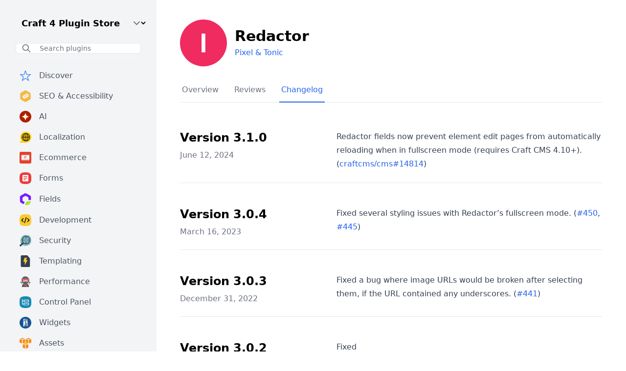

--- FILE ---
content_type: text/html;charset=utf-8
request_url: https://plugins.craftcms.com/redactor/changelog?craft4
body_size: 30398
content:
<!DOCTYPE html><html  lang="en"><head><meta charset="utf-8">
<meta name="viewport" content="width=device-width, initial-scale=1.0, maximum-scale=1.0, user-scalable=no">
<script type="importmap">{"imports":{"#entry":"/_nuxt/BgoDqXsc.js"}}</script>
<title>Redactor</title>
<style>/*! tailwindcss v3.4.0 | MIT License | https://tailwindcss.com*/*,:after,:before{border:0 solid #e5e7eb;box-sizing:border-box}:after,:before{--tw-content:""}:host,html{line-height:1.5;-webkit-text-size-adjust:100%;font-family:ui-sans-serif,system-ui,sans-serif,Apple Color Emoji,Segoe UI Emoji,Segoe UI Symbol,Noto Color Emoji;font-feature-settings:normal;font-variation-settings:normal;-moz-tab-size:4;-o-tab-size:4;tab-size:4;-webkit-tap-highlight-color:transparent}body{line-height:inherit;margin:0}hr{border-top-width:1px;color:inherit;height:0}abbr:where([title]){-webkit-text-decoration:underline dotted;text-decoration:underline dotted}h1,h2,h3,h4,h5,h6{font-size:inherit;font-weight:inherit}a{color:inherit;text-decoration:inherit}b,strong{font-weight:bolder}code,kbd,pre,samp{font-family:ui-monospace,SFMono-Regular,Menlo,Monaco,Consolas,Liberation Mono,Courier New,monospace;font-feature-settings:normal;font-size:1em;font-variation-settings:normal}small{font-size:80%}sub,sup{font-size:75%;line-height:0;position:relative;vertical-align:baseline}sub{bottom:-.25em}sup{top:-.5em}table{border-collapse:collapse;border-color:inherit;text-indent:0}button,input,optgroup,select,textarea{color:inherit;font-family:inherit;font-feature-settings:inherit;font-size:100%;font-variation-settings:inherit;font-weight:inherit;line-height:inherit;margin:0;padding:0}button,select{text-transform:none}[type=button],[type=reset],[type=submit],button{-webkit-appearance:button;background-color:transparent;background-image:none}:-moz-focusring{outline:auto}:-moz-ui-invalid{box-shadow:none}progress{vertical-align:baseline}::-webkit-inner-spin-button,::-webkit-outer-spin-button{height:auto}[type=search]{-webkit-appearance:textfield;outline-offset:-2px}::-webkit-search-decoration{-webkit-appearance:none}::-webkit-file-upload-button{-webkit-appearance:button;font:inherit}summary{display:list-item}blockquote,dd,dl,figure,h1,h2,h3,h4,h5,h6,hr,p,pre{margin:0}fieldset{margin:0}fieldset,legend{padding:0}menu,ol,ul{list-style:none;margin:0;padding:0}dialog{padding:0}textarea{resize:vertical}input::-moz-placeholder,textarea::-moz-placeholder{color:#9ca3af;opacity:1}input::placeholder,textarea::placeholder{color:#9ca3af;opacity:1}[role=button],button{cursor:pointer}:disabled{cursor:default}audio,canvas,embed,iframe,img,object,svg,video{display:block;vertical-align:middle}img,video{height:auto;max-width:100%}[hidden]{display:none}[multiple],[type=date],[type=datetime-local],[type=email],[type=month],[type=number],[type=password],[type=search],[type=tel],[type=text],[type=time],[type=url],[type=week],input:where(:not([type])),select,textarea{-webkit-appearance:none;-moz-appearance:none;appearance:none;background-color:#fff;border-color:#6b7280;border-radius:0;border-width:1px;font-size:1rem;line-height:1.5rem;padding:.5rem .75rem;--tw-shadow:0 0 #0000}[multiple]:focus,[type=date]:focus,[type=datetime-local]:focus,[type=email]:focus,[type=month]:focus,[type=number]:focus,[type=password]:focus,[type=search]:focus,[type=tel]:focus,[type=text]:focus,[type=time]:focus,[type=url]:focus,[type=week]:focus,input:where(:not([type])):focus,select:focus,textarea:focus{outline:2px solid transparent;outline-offset:2px;--tw-ring-inset:var(--tw-empty, );--tw-ring-offset-width:0px;--tw-ring-offset-color:#fff;--tw-ring-color:#2563eb;--tw-ring-offset-shadow:var(--tw-ring-inset) 0 0 0 var(--tw-ring-offset-width) var(--tw-ring-offset-color);--tw-ring-shadow:var(--tw-ring-inset) 0 0 0 calc(1px + var(--tw-ring-offset-width)) var(--tw-ring-color);border-color:#2563eb;box-shadow:var(--tw-ring-offset-shadow),var(--tw-ring-shadow),var(--tw-shadow)}input::-moz-placeholder,textarea::-moz-placeholder{color:#6b7280;opacity:1}input::placeholder,textarea::placeholder{color:#6b7280;opacity:1}::-webkit-datetime-edit-fields-wrapper{padding:0}::-webkit-date-and-time-value{min-height:1.5em;text-align:inherit}::-webkit-datetime-edit{display:inline-flex}::-webkit-datetime-edit,::-webkit-datetime-edit-day-field,::-webkit-datetime-edit-hour-field,::-webkit-datetime-edit-meridiem-field,::-webkit-datetime-edit-millisecond-field,::-webkit-datetime-edit-minute-field,::-webkit-datetime-edit-month-field,::-webkit-datetime-edit-second-field,::-webkit-datetime-edit-year-field{padding-bottom:0;padding-top:0}select{background-image:url("data:image/svg+xml;charset=utf-8,%3Csvg xmlns='http://www.w3.org/2000/svg' fill='none' viewBox='0 0 20 20'%3E%3Cpath stroke='%236b7280' stroke-linecap='round' stroke-linejoin='round' stroke-width='1.5' d='m6 8 4 4 4-4'/%3E%3C/svg%3E");background-position:right .5rem center;background-repeat:no-repeat;background-size:1.5em 1.5em;padding-right:2.5rem;-webkit-print-color-adjust:exact;print-color-adjust:exact}[multiple],[size]:where(select:not([size="1"])){background-image:none;background-position:0 0;background-repeat:unset;background-size:initial;padding-right:.75rem;-webkit-print-color-adjust:unset;print-color-adjust:unset}[type=checkbox],[type=radio]{-webkit-appearance:none;-moz-appearance:none;appearance:none;background-color:#fff;background-origin:border-box;border-color:#6b7280;border-width:1px;color:#2563eb;display:inline-block;flex-shrink:0;height:1rem;padding:0;-webkit-print-color-adjust:exact;print-color-adjust:exact;-webkit-user-select:none;-moz-user-select:none;user-select:none;vertical-align:middle;width:1rem;--tw-shadow:0 0 #0000}[type=checkbox]{border-radius:0}[type=radio]{border-radius:100%}[type=checkbox]:focus,[type=radio]:focus{outline:2px solid transparent;outline-offset:2px;--tw-ring-inset:var(--tw-empty, );--tw-ring-offset-width:2px;--tw-ring-offset-color:#fff;--tw-ring-color:#2563eb;--tw-ring-offset-shadow:var(--tw-ring-inset) 0 0 0 var(--tw-ring-offset-width) var(--tw-ring-offset-color);--tw-ring-shadow:var(--tw-ring-inset) 0 0 0 calc(2px + var(--tw-ring-offset-width)) var(--tw-ring-color);box-shadow:var(--tw-ring-offset-shadow),var(--tw-ring-shadow),var(--tw-shadow)}[type=checkbox]:checked,[type=radio]:checked{background-color:currentColor;background-position:50%;background-repeat:no-repeat;background-size:100% 100%;border-color:transparent}[type=checkbox]:checked{background-image:url("data:image/svg+xml;charset=utf-8,%3Csvg xmlns='http://www.w3.org/2000/svg' fill='%23fff' viewBox='0 0 16 16'%3E%3Cpath d='M12.207 4.793a1 1 0 0 1 0 1.414l-5 5a1 1 0 0 1-1.414 0l-2-2a1 1 0 0 1 1.414-1.414L6.5 9.086l4.293-4.293a1 1 0 0 1 1.414 0'/%3E%3C/svg%3E")}@media (forced-colors:active){[type=checkbox]:checked{-webkit-appearance:auto;-moz-appearance:auto;appearance:auto}}[type=radio]:checked{background-image:url("data:image/svg+xml;charset=utf-8,%3Csvg xmlns='http://www.w3.org/2000/svg' fill='%23fff' viewBox='0 0 16 16'%3E%3Ccircle cx='8' cy='8' r='3'/%3E%3C/svg%3E")}@media (forced-colors:active){[type=radio]:checked{-webkit-appearance:auto;-moz-appearance:auto;appearance:auto}}[type=checkbox]:checked:focus,[type=checkbox]:checked:hover,[type=radio]:checked:focus,[type=radio]:checked:hover{background-color:currentColor;border-color:transparent}[type=checkbox]:indeterminate{background-color:currentColor;background-image:url("data:image/svg+xml;charset=utf-8,%3Csvg xmlns='http://www.w3.org/2000/svg' fill='none' viewBox='0 0 16 16'%3E%3Cpath stroke='%23fff' stroke-linecap='round' stroke-linejoin='round' stroke-width='2' d='M4 8h8'/%3E%3C/svg%3E");background-position:50%;background-repeat:no-repeat;background-size:100% 100%;border-color:transparent}@media (forced-colors:active){[type=checkbox]:indeterminate{-webkit-appearance:auto;-moz-appearance:auto;appearance:auto}}[type=checkbox]:indeterminate:focus,[type=checkbox]:indeterminate:hover{background-color:currentColor;border-color:transparent}[type=file]{background:unset;border-color:inherit;border-radius:0;border-width:0;font-size:unset;line-height:inherit;padding:0}[type=file]:focus{outline:1px solid ButtonText;outline:1px auto -webkit-focus-ring-color}*,:after,:before{--tw-border-spacing-x:0;--tw-border-spacing-y:0;--tw-translate-x:0;--tw-translate-y:0;--tw-rotate:0;--tw-skew-x:0;--tw-skew-y:0;--tw-scale-x:1;--tw-scale-y:1;--tw-pan-x: ;--tw-pan-y: ;--tw-pinch-zoom: ;--tw-scroll-snap-strictness:proximity;--tw-gradient-from-position: ;--tw-gradient-via-position: ;--tw-gradient-to-position: ;--tw-ordinal: ;--tw-slashed-zero: ;--tw-numeric-figure: ;--tw-numeric-spacing: ;--tw-numeric-fraction: ;--tw-ring-inset: ;--tw-ring-offset-width:0px;--tw-ring-offset-color:#fff;--tw-ring-color:rgba(59,130,246,.5);--tw-ring-offset-shadow:0 0 #0000;--tw-ring-shadow:0 0 #0000;--tw-shadow:0 0 #0000;--tw-shadow-colored:0 0 #0000;--tw-blur: ;--tw-brightness: ;--tw-contrast: ;--tw-grayscale: ;--tw-hue-rotate: ;--tw-invert: ;--tw-saturate: ;--tw-sepia: ;--tw-drop-shadow: ;--tw-backdrop-blur: ;--tw-backdrop-brightness: ;--tw-backdrop-contrast: ;--tw-backdrop-grayscale: ;--tw-backdrop-hue-rotate: ;--tw-backdrop-invert: ;--tw-backdrop-opacity: ;--tw-backdrop-saturate: ;--tw-backdrop-sepia: }::backdrop{--tw-border-spacing-x:0;--tw-border-spacing-y:0;--tw-translate-x:0;--tw-translate-y:0;--tw-rotate:0;--tw-skew-x:0;--tw-skew-y:0;--tw-scale-x:1;--tw-scale-y:1;--tw-pan-x: ;--tw-pan-y: ;--tw-pinch-zoom: ;--tw-scroll-snap-strictness:proximity;--tw-gradient-from-position: ;--tw-gradient-via-position: ;--tw-gradient-to-position: ;--tw-ordinal: ;--tw-slashed-zero: ;--tw-numeric-figure: ;--tw-numeric-spacing: ;--tw-numeric-fraction: ;--tw-ring-inset: ;--tw-ring-offset-width:0px;--tw-ring-offset-color:#fff;--tw-ring-color:rgba(59,130,246,.5);--tw-ring-offset-shadow:0 0 #0000;--tw-ring-shadow:0 0 #0000;--tw-shadow:0 0 #0000;--tw-shadow-colored:0 0 #0000;--tw-blur: ;--tw-brightness: ;--tw-contrast: ;--tw-grayscale: ;--tw-hue-rotate: ;--tw-invert: ;--tw-saturate: ;--tw-sepia: ;--tw-drop-shadow: ;--tw-backdrop-blur: ;--tw-backdrop-brightness: ;--tw-backdrop-contrast: ;--tw-backdrop-grayscale: ;--tw-backdrop-hue-rotate: ;--tw-backdrop-invert: ;--tw-backdrop-opacity: ;--tw-backdrop-saturate: ;--tw-backdrop-sepia: }.container{width:100%}@media (min-width:640px){.container{max-width:640px}}@media (min-width:768px){.container{max-width:768px}}@media (min-width:1024px){.container{max-width:1024px}}@media (min-width:1280px){.container{max-width:1280px}}@media (min-width:1536px){.container{max-width:1536px}}.form-input,.form-multiselect,.form-select,.form-textarea{-webkit-appearance:none;-moz-appearance:none;appearance:none;background-color:#fff;border-color:#6b7280;border-radius:0;border-width:1px;font-size:1rem;line-height:1.5rem;padding:.5rem .75rem;--tw-shadow:0 0 #0000}.form-input:focus,.form-multiselect:focus,.form-select:focus,.form-textarea:focus{outline:2px solid transparent;outline-offset:2px;--tw-ring-inset:var(--tw-empty, );--tw-ring-offset-width:0px;--tw-ring-offset-color:#fff;--tw-ring-color:#2563eb;--tw-ring-offset-shadow:var(--tw-ring-inset) 0 0 0 var(--tw-ring-offset-width) var(--tw-ring-offset-color);--tw-ring-shadow:var(--tw-ring-inset) 0 0 0 calc(1px + var(--tw-ring-offset-width)) var(--tw-ring-color);border-color:#2563eb;box-shadow:var(--tw-ring-offset-shadow),var(--tw-ring-shadow),var(--tw-shadow)}.form-select{background-image:url("data:image/svg+xml;charset=utf-8,%3Csvg xmlns='http://www.w3.org/2000/svg' fill='none' viewBox='0 0 20 20'%3E%3Cpath stroke='%236b7280' stroke-linecap='round' stroke-linejoin='round' stroke-width='1.5' d='m6 8 4 4 4-4'/%3E%3C/svg%3E");background-position:right .5rem center;background-repeat:no-repeat;background-size:1.5em 1.5em;padding-right:2.5rem;-webkit-print-color-adjust:exact;print-color-adjust:exact}.form-select:where([size]:not([size="1"])){background-image:none;background-position:0 0;background-repeat:unset;background-size:initial;padding-right:.75rem;-webkit-print-color-adjust:unset;print-color-adjust:unset}.prose{color:var(--tw-prose-body);max-width:65ch}.prose :where(p):not(:where([class~=not-prose],[class~=not-prose] *)){margin-bottom:1.25em;margin-top:1.25em}.prose :where([class~=lead]):not(:where([class~=not-prose],[class~=not-prose] *)){color:var(--tw-prose-lead);font-size:1.25em;line-height:1.6;margin-bottom:1.2em;margin-top:1.2em}.prose :where(a):not(:where([class~=not-prose],[class~=not-prose] *)){color:var(--tw-prose-links);font-weight:500;text-decoration:underline}.prose :where(strong):not(:where([class~=not-prose],[class~=not-prose] *)){color:var(--tw-prose-bold);font-weight:600}.prose :where(a strong):not(:where([class~=not-prose],[class~=not-prose] *)){color:inherit}.prose :where(blockquote strong):not(:where([class~=not-prose],[class~=not-prose] *)){color:inherit}.prose :where(thead th strong):not(:where([class~=not-prose],[class~=not-prose] *)){color:inherit}.prose :where(ol):not(:where([class~=not-prose],[class~=not-prose] *)){list-style-type:decimal;margin-bottom:1.25em;margin-top:1.25em;padding-left:1.625em}.prose :where(ol[type=A]):not(:where([class~=not-prose],[class~=not-prose] *)){list-style-type:upper-alpha}.prose :where(ol[type=a]):not(:where([class~=not-prose],[class~=not-prose] *)){list-style-type:lower-alpha}.prose :where(ol[type=A s]):not(:where([class~=not-prose],[class~=not-prose] *)){list-style-type:upper-alpha}.prose :where(ol[type=a s]):not(:where([class~=not-prose],[class~=not-prose] *)){list-style-type:lower-alpha}.prose :where(ol[type=I]):not(:where([class~=not-prose],[class~=not-prose] *)){list-style-type:upper-roman}.prose :where(ol[type=i]):not(:where([class~=not-prose],[class~=not-prose] *)){list-style-type:lower-roman}.prose :where(ol[type=I s]):not(:where([class~=not-prose],[class~=not-prose] *)){list-style-type:upper-roman}.prose :where(ol[type=i s]):not(:where([class~=not-prose],[class~=not-prose] *)){list-style-type:lower-roman}.prose :where(ol[type="1"]):not(:where([class~=not-prose],[class~=not-prose] *)){list-style-type:decimal}.prose :where(ul):not(:where([class~=not-prose],[class~=not-prose] *)){list-style-type:disc;margin-bottom:1.25em;margin-top:1.25em;padding-left:1.625em}.prose :where(ol>li):not(:where([class~=not-prose],[class~=not-prose] *))::marker{color:var(--tw-prose-counters);font-weight:400}.prose :where(ul>li):not(:where([class~=not-prose],[class~=not-prose] *))::marker{color:var(--tw-prose-bullets)}.prose :where(dt):not(:where([class~=not-prose],[class~=not-prose] *)){color:var(--tw-prose-headings);font-weight:600;margin-top:1.25em}.prose :where(hr):not(:where([class~=not-prose],[class~=not-prose] *)){border-color:var(--tw-prose-hr);border-top-width:1px;margin-bottom:3em;margin-top:3em}.prose :where(blockquote):not(:where([class~=not-prose],[class~=not-prose] *)){border-left-color:var(--tw-prose-quote-borders);border-left-width:.25rem;color:var(--tw-prose-quotes);font-style:italic;font-weight:500;margin-bottom:1.6em;margin-top:1.6em;padding-left:1em;quotes:"“""”""‘""’"}.prose :where(blockquote p:first-of-type):not(:where([class~=not-prose],[class~=not-prose] *)):before{content:open-quote}.prose :where(blockquote p:last-of-type):not(:where([class~=not-prose],[class~=not-prose] *)):after{content:close-quote}.prose :where(h1):not(:where([class~=not-prose],[class~=not-prose] *)){color:var(--tw-prose-headings);font-size:2.25em;font-weight:800;line-height:1.1111111;margin-bottom:.8888889em;margin-top:0}.prose :where(h1 strong):not(:where([class~=not-prose],[class~=not-prose] *)){color:inherit;font-weight:900}.prose :where(h2):not(:where([class~=not-prose],[class~=not-prose] *)){color:var(--tw-prose-headings);font-size:1.5em;font-weight:700;line-height:1.3333333;margin-bottom:1em;margin-top:2em}.prose :where(h2 strong):not(:where([class~=not-prose],[class~=not-prose] *)){color:inherit;font-weight:800}.prose :where(h3):not(:where([class~=not-prose],[class~=not-prose] *)){color:var(--tw-prose-headings);font-size:1.25em;font-weight:600;line-height:1.6;margin-bottom:.6em;margin-top:1.6em}.prose :where(h3 strong):not(:where([class~=not-prose],[class~=not-prose] *)){color:inherit;font-weight:700}.prose :where(h4):not(:where([class~=not-prose],[class~=not-prose] *)){color:var(--tw-prose-headings);font-weight:600;line-height:1.5;margin-bottom:.5em;margin-top:1.5em}.prose :where(h4 strong):not(:where([class~=not-prose],[class~=not-prose] *)){color:inherit;font-weight:700}.prose :where(img):not(:where([class~=not-prose],[class~=not-prose] *)){margin-bottom:2em;margin-top:2em}.prose :where(picture):not(:where([class~=not-prose],[class~=not-prose] *)){display:block;margin-bottom:2em;margin-top:2em}.prose :where(kbd):not(:where([class~=not-prose],[class~=not-prose] *)){border-radius:.3125rem;box-shadow:0 0 0 1px rgb(var(--tw-prose-kbd-shadows)/10%),0 3px rgb(var(--tw-prose-kbd-shadows)/10%);color:var(--tw-prose-kbd);font-family:inherit;font-size:.875em;font-weight:500;padding:.1875em .375em}.prose :where(code):not(:where([class~=not-prose],[class~=not-prose] *)){color:var(--tw-prose-code);font-size:.875em;font-weight:600}.prose :where(code):not(:where([class~=not-prose],[class~=not-prose] *)):before{content:"`"}.prose :where(code):not(:where([class~=not-prose],[class~=not-prose] *)):after{content:"`"}.prose :where(a code):not(:where([class~=not-prose],[class~=not-prose] *)){color:inherit}.prose :where(h1 code):not(:where([class~=not-prose],[class~=not-prose] *)){color:inherit}.prose :where(h2 code):not(:where([class~=not-prose],[class~=not-prose] *)){color:inherit;font-size:.875em}.prose :where(h3 code):not(:where([class~=not-prose],[class~=not-prose] *)){color:inherit;font-size:.9em}.prose :where(h4 code):not(:where([class~=not-prose],[class~=not-prose] *)){color:inherit}.prose :where(blockquote code):not(:where([class~=not-prose],[class~=not-prose] *)){color:inherit}.prose :where(thead th code):not(:where([class~=not-prose],[class~=not-prose] *)){color:inherit}.prose :where(pre):not(:where([class~=not-prose],[class~=not-prose] *)){background-color:var(--tw-prose-pre-bg);border-radius:.375rem;color:var(--tw-prose-pre-code);font-size:.875em;font-weight:400;line-height:1.7142857;margin-bottom:1.7142857em;margin-top:1.7142857em;overflow-x:auto;padding:.8571429em 1.1428571em}.prose :where(pre code):not(:where([class~=not-prose],[class~=not-prose] *)){background-color:transparent;border-radius:0;border-width:0;color:inherit;font-family:inherit;font-size:inherit;font-weight:inherit;line-height:inherit;padding:0}.prose :where(pre code):not(:where([class~=not-prose],[class~=not-prose] *)):before{content:none}.prose :where(pre code):not(:where([class~=not-prose],[class~=not-prose] *)):after{content:none}.prose :where(table):not(:where([class~=not-prose],[class~=not-prose] *)){font-size:.875em;line-height:1.7142857;margin-bottom:2em;margin-top:2em;table-layout:auto;text-align:left;width:100%}.prose :where(thead):not(:where([class~=not-prose],[class~=not-prose] *)){border-bottom-color:var(--tw-prose-th-borders);border-bottom-width:1px}.prose :where(thead th):not(:where([class~=not-prose],[class~=not-prose] *)){color:var(--tw-prose-headings);font-weight:600;padding-bottom:.5714286em;padding-left:.5714286em;padding-right:.5714286em;vertical-align:bottom}.prose :where(tbody tr):not(:where([class~=not-prose],[class~=not-prose] *)){border-bottom-color:var(--tw-prose-td-borders);border-bottom-width:1px}.prose :where(tbody tr:last-child):not(:where([class~=not-prose],[class~=not-prose] *)){border-bottom-width:0}.prose :where(tbody td):not(:where([class~=not-prose],[class~=not-prose] *)){vertical-align:baseline}.prose :where(tfoot):not(:where([class~=not-prose],[class~=not-prose] *)){border-top-color:var(--tw-prose-th-borders);border-top-width:1px}.prose :where(tfoot td):not(:where([class~=not-prose],[class~=not-prose] *)){vertical-align:top}.prose :where(figure>*):not(:where([class~=not-prose],[class~=not-prose] *)){margin-bottom:0;margin-top:0}.prose :where(figcaption):not(:where([class~=not-prose],[class~=not-prose] *)){color:var(--tw-prose-captions);font-size:.875em;line-height:1.4285714;margin-top:.8571429em}.prose{--tw-prose-body:#374151;--tw-prose-headings:#111827;--tw-prose-lead:#4b5563;--tw-prose-links:#111827;--tw-prose-bold:#111827;--tw-prose-counters:#6b7280;--tw-prose-bullets:#d1d5db;--tw-prose-hr:#e5e7eb;--tw-prose-quotes:#111827;--tw-prose-quote-borders:#e5e7eb;--tw-prose-captions:#6b7280;--tw-prose-kbd:#111827;--tw-prose-kbd-shadows:17 24 39;--tw-prose-code:#111827;--tw-prose-pre-code:#e5e7eb;--tw-prose-pre-bg:#1f2937;--tw-prose-th-borders:#d1d5db;--tw-prose-td-borders:#e5e7eb;--tw-prose-invert-body:#d1d5db;--tw-prose-invert-headings:#fff;--tw-prose-invert-lead:#9ca3af;--tw-prose-invert-links:#fff;--tw-prose-invert-bold:#fff;--tw-prose-invert-counters:#9ca3af;--tw-prose-invert-bullets:#4b5563;--tw-prose-invert-hr:#374151;--tw-prose-invert-quotes:#f3f4f6;--tw-prose-invert-quote-borders:#374151;--tw-prose-invert-captions:#9ca3af;--tw-prose-invert-kbd:#fff;--tw-prose-invert-kbd-shadows:255 255 255;--tw-prose-invert-code:#fff;--tw-prose-invert-pre-code:#d1d5db;--tw-prose-invert-pre-bg:rgba(0,0,0,.5);--tw-prose-invert-th-borders:#4b5563;--tw-prose-invert-td-borders:#374151;font-size:1rem;line-height:1.75}.prose :where(picture>img):not(:where([class~=not-prose],[class~=not-prose] *)){margin-bottom:0;margin-top:0}.prose :where(video):not(:where([class~=not-prose],[class~=not-prose] *)){margin-bottom:2em;margin-top:2em}.prose :where(li):not(:where([class~=not-prose],[class~=not-prose] *)){margin-bottom:.5em;margin-top:.5em}.prose :where(ol>li):not(:where([class~=not-prose],[class~=not-prose] *)){padding-left:.375em}.prose :where(ul>li):not(:where([class~=not-prose],[class~=not-prose] *)){padding-left:.375em}.prose :where(.prose>ul>li p):not(:where([class~=not-prose],[class~=not-prose] *)){margin-bottom:.75em;margin-top:.75em}.prose :where(.prose>ul>li>:first-child):not(:where([class~=not-prose],[class~=not-prose] *)){margin-top:1.25em}.prose :where(.prose>ul>li>:last-child):not(:where([class~=not-prose],[class~=not-prose] *)){margin-bottom:1.25em}.prose :where(.prose>ol>li>:first-child):not(:where([class~=not-prose],[class~=not-prose] *)){margin-top:1.25em}.prose :where(.prose>ol>li>:last-child):not(:where([class~=not-prose],[class~=not-prose] *)){margin-bottom:1.25em}.prose :where(ul ul,ul ol,ol ul,ol ol):not(:where([class~=not-prose],[class~=not-prose] *)){margin-bottom:.75em;margin-top:.75em}.prose :where(dl):not(:where([class~=not-prose],[class~=not-prose] *)){margin-bottom:1.25em;margin-top:1.25em}.prose :where(dd):not(:where([class~=not-prose],[class~=not-prose] *)){margin-top:.5em;padding-left:1.625em}.prose :where(hr+*):not(:where([class~=not-prose],[class~=not-prose] *)){margin-top:0}.prose :where(h2+*):not(:where([class~=not-prose],[class~=not-prose] *)){margin-top:0}.prose :where(h3+*):not(:where([class~=not-prose],[class~=not-prose] *)){margin-top:0}.prose :where(h4+*):not(:where([class~=not-prose],[class~=not-prose] *)){margin-top:0}.prose :where(thead th:first-child):not(:where([class~=not-prose],[class~=not-prose] *)){padding-left:0}.prose :where(thead th:last-child):not(:where([class~=not-prose],[class~=not-prose] *)){padding-right:0}.prose :where(tbody td,tfoot td):not(:where([class~=not-prose],[class~=not-prose] *)){padding:.5714286em}.prose :where(tbody td:first-child,tfoot td:first-child):not(:where([class~=not-prose],[class~=not-prose] *)){padding-left:0}.prose :where(tbody td:last-child,tfoot td:last-child):not(:where([class~=not-prose],[class~=not-prose] *)){padding-right:0}.prose :where(figure):not(:where([class~=not-prose],[class~=not-prose] *)){margin-bottom:2em;margin-top:2em}.prose :where(.prose>:first-child):not(:where([class~=not-prose],[class~=not-prose] *)){margin-top:0}.prose :where(.prose>:last-child):not(:where([class~=not-prose],[class~=not-prose] *)){margin-bottom:0}.sr-only{height:1px;margin:-1px;overflow:hidden;padding:0;position:absolute;width:1px;clip:rect(0,0,0,0);border-width:0;white-space:nowrap}.pointer-events-none{pointer-events:none}.invisible{visibility:hidden}.fixed{position:fixed}.absolute{position:absolute}.relative{position:relative}.sticky{position:sticky}.inset-0{inset:0}.inset-y-0{bottom:0;top:0}.-left-0{left:0}.bottom-0{bottom:0}.bottom-\[40px\]{bottom:40px}.left-0{left:0}.left-1\/2{left:50%}.right-auto{right:auto}.top-0{top:0}.top-1{top:.25rem}.z-20{z-index:20}.z-30{z-index:30}.z-50{z-index:50}.float-right{float:right}.m-0{margin:0}.-mx-8{margin-left:-2rem;margin-right:-2rem}.mx-4{margin-left:1rem;margin-right:1rem}.mx-8{margin-left:2rem;margin-right:2rem}.mx-auto{margin-left:auto;margin-right:auto}.my-1{margin-bottom:.25rem;margin-top:.25rem}.my-1\.5{margin-bottom:.375rem;margin-top:.375rem}.my-2{margin-bottom:.5rem;margin-top:.5rem}.my-4{margin-bottom:1rem;margin-top:1rem}.my-8{margin-bottom:2rem;margin-top:2rem}.-mb-px{margin-bottom:-1px}.-ml-px{margin-left:-1px}.-mt-6{margin-top:-1.5rem}.mb-0{margin-bottom:0}.mb-1{margin-bottom:.25rem}.mb-10{margin-bottom:2.5rem}.mb-16{margin-bottom:4rem}.mb-2{margin-bottom:.5rem}.mb-4{margin-bottom:1rem}.mb-6{margin-bottom:1.5rem}.mb-8{margin-bottom:2rem}.ml-1{margin-left:.25rem}.ml-2{margin-left:.5rem}.ml-4{margin-left:1rem}.mr-1{margin-right:.25rem}.mr-1\.5{margin-right:.375rem}.mr-2{margin-right:.5rem}.mr-4{margin-right:1rem}.mr-6{margin-right:1.5rem}.mr-\[0\.6px\]{margin-right:.6px}.mt-0{margin-top:0}.mt-1{margin-top:.25rem}.mt-12{margin-top:3rem}.mt-2{margin-top:.5rem}.mt-4{margin-top:1rem}.mt-6{margin-top:1.5rem}.mt-8{margin-top:2rem}.block{display:block}.inline-block{display:inline-block}.inline{display:inline}.flex{display:flex}.inline-flex{display:inline-flex}.grid{display:grid}.hidden{display:none}.aspect-\[4\/3\]{aspect-ratio:4/3}.h-1{height:.25rem}.h-10{height:2.5rem}.h-12{height:3rem}.h-16{height:4rem}.h-3{height:.75rem}.h-36{height:9rem}.h-4{height:1rem}.h-5{height:1.25rem}.h-6{height:1.5rem}.h-8{height:2rem}.h-full{height:100%}.max-h-full{max-height:100%}.min-h-screen{min-height:100vh}.w-1\/3{width:33.333333%}.w-10{width:2.5rem}.w-12{width:3rem}.w-14{width:3.5rem}.w-16{width:4rem}.w-24{width:6rem}.w-3{width:.75rem}.w-36{width:9rem}.w-4{width:1rem}.w-5{width:1.25rem}.w-6{width:1.5rem}.w-8{width:2rem}.w-80{width:20rem}.w-full{width:100%}.min-w-0{min-width:0}.max-w-full{max-width:100%}.max-w-none{max-width:none}.max-w-screen-xl{max-width:1280px}.max-w-xs{max-width:20rem}.flex-1{flex:1 1 0%}.flex-shrink{flex-shrink:1}.flex-shrink-0,.shrink-0{flex-shrink:0}.flex-grow{flex-grow:1}.-translate-x-full{--tw-translate-x:-100%}.-translate-x-full,.transform{transform:translate(var(--tw-translate-x),var(--tw-translate-y)) rotate(var(--tw-rotate)) skew(var(--tw-skew-x)) skewY(var(--tw-skew-y)) scaleX(var(--tw-scale-x)) scaleY(var(--tw-scale-y))}.cursor-default{cursor:default}.cursor-pointer{cursor:pointer}.resize{resize:both}.snap-x{scroll-snap-type:x var(--tw-scroll-snap-strictness)}.snap-mandatory{--tw-scroll-snap-strictness:mandatory}.snap-start{scroll-snap-align:start}.grid-cols-1{grid-template-columns:repeat(1,minmax(0,1fr))}.grid-cols-2{grid-template-columns:repeat(2,minmax(0,1fr))}.flex-col{flex-direction:column}.flex-wrap{flex-wrap:wrap}.flex-nowrap{flex-wrap:nowrap}.content-center{align-content:center}.items-end{align-items:flex-end}.items-center{align-items:center}.items-baseline{align-items:baseline}.justify-center{justify-content:center}.justify-between{justify-content:space-between}.gap-1{gap:.25rem}.gap-2{gap:.5rem}.gap-3{gap:.75rem}.gap-4{gap:1rem}.gap-6{gap:1.5rem}.gap-x-10{-moz-column-gap:2.5rem;column-gap:2.5rem}.gap-x-8{-moz-column-gap:2rem;column-gap:2rem}.gap-y-12{row-gap:3rem}.space-x-4>:not([hidden])~:not([hidden]){--tw-space-x-reverse:0;margin-left:calc(1rem*(1 - var(--tw-space-x-reverse)));margin-right:calc(1rem*var(--tw-space-x-reverse))}.space-x-6>:not([hidden])~:not([hidden]){--tw-space-x-reverse:0;margin-left:calc(1.5rem*(1 - var(--tw-space-x-reverse)));margin-right:calc(1.5rem*var(--tw-space-x-reverse))}.space-y-0>:not([hidden])~:not([hidden]){--tw-space-y-reverse:0;margin-bottom:calc(0px*var(--tw-space-y-reverse));margin-top:calc(0px*(1 - var(--tw-space-y-reverse)))}.space-y-0\.5>:not([hidden])~:not([hidden]){--tw-space-y-reverse:0;margin-bottom:calc(.125rem*var(--tw-space-y-reverse));margin-top:calc(.125rem*(1 - var(--tw-space-y-reverse)))}.space-y-1>:not([hidden])~:not([hidden]){--tw-space-y-reverse:0;margin-bottom:calc(.25rem*var(--tw-space-y-reverse));margin-top:calc(.25rem*(1 - var(--tw-space-y-reverse)))}.space-y-12>:not([hidden])~:not([hidden]){--tw-space-y-reverse:0;margin-bottom:calc(3rem*var(--tw-space-y-reverse));margin-top:calc(3rem*(1 - var(--tw-space-y-reverse)))}.space-y-2>:not([hidden])~:not([hidden]){--tw-space-y-reverse:0;margin-bottom:calc(.5rem*var(--tw-space-y-reverse));margin-top:calc(.5rem*(1 - var(--tw-space-y-reverse)))}.space-y-4>:not([hidden])~:not([hidden]){--tw-space-y-reverse:0;margin-bottom:calc(1rem*var(--tw-space-y-reverse));margin-top:calc(1rem*(1 - var(--tw-space-y-reverse)))}.self-end{align-self:flex-end}.self-center{align-self:center}.overflow-hidden{overflow:hidden}.overflow-x-auto{overflow-x:auto}.overflow-y-auto{overflow-y:auto}.truncate{overflow:hidden;text-overflow:ellipsis;white-space:nowrap}.rounded{border-radius:.25rem}.rounded-full{border-radius:9999px}.rounded-lg{border-radius:.5rem}.rounded-md{border-radius:.375rem}.rounded-l-none{border-bottom-left-radius:0;border-top-left-radius:0}.rounded-r-none{border-bottom-right-radius:0;border-top-right-radius:0}.border{border-width:1px}.border-b{border-bottom-width:1px}.border-b-0{border-bottom-width:0}.border-b-2{border-bottom-width:2px}.border-l{border-left-width:1px}.border-l-4{border-left-width:4px}.border-r{border-right-width:1px}.border-t{border-top-width:1px}.border-solid{border-style:solid}.border-blue-400{--tw-border-opacity:1;border-color:rgb(96 165 250/var(--tw-border-opacity))}.border-blue-500{--tw-border-opacity:1;border-color:rgb(59 130 246/var(--tw-border-opacity))}.border-blue-600{--tw-border-opacity:1;border-color:rgb(37 99 235/var(--tw-border-opacity))}.border-blue-700{--tw-border-opacity:1;border-color:rgb(29 78 216/var(--tw-border-opacity))}.border-gray-200{--tw-border-opacity:1;border-color:rgb(229 231 235/var(--tw-border-opacity))}.border-gray-600{--tw-border-opacity:1;border-color:rgb(75 85 99/var(--tw-border-opacity))}.border-gray-700{--tw-border-opacity:1;border-color:rgb(55 65 81/var(--tw-border-opacity))}.border-green-500{--tw-border-opacity:1;border-color:rgb(34 197 94/var(--tw-border-opacity))}.border-orange-500{--tw-border-opacity:1;border-color:rgb(249 115 22/var(--tw-border-opacity))}.border-red-400{--tw-border-opacity:1;border-color:rgb(248 113 113/var(--tw-border-opacity))}.border-red-500{--tw-border-opacity:1;border-color:rgb(239 68 68/var(--tw-border-opacity))}.border-transparent{border-color:transparent}.border-l-blue-200{--tw-border-opacity:1;border-left-color:rgb(191 219 254/var(--tw-border-opacity))}.bg-blue-100{--tw-bg-opacity:1;background-color:rgb(219 234 254/var(--tw-bg-opacity))}.bg-blue-50{--tw-bg-opacity:1;background-color:rgb(239 246 255/var(--tw-bg-opacity))}.bg-blue-500{--tw-bg-opacity:1;background-color:rgb(59 130 246/var(--tw-bg-opacity))}.bg-blue-600{--tw-bg-opacity:1;background-color:rgb(37 99 235/var(--tw-bg-opacity))}.bg-blue-600\/40{background-color:#2563eb66}.bg-blue-700{--tw-bg-opacity:1;background-color:rgb(29 78 216/var(--tw-bg-opacity))}.bg-gray-100{--tw-bg-opacity:1;background-color:rgb(243 244 246/var(--tw-bg-opacity))}.bg-gray-200{--tw-bg-opacity:1;background-color:rgb(229 231 235/var(--tw-bg-opacity))}.bg-gray-400\/10{background-color:#9ca3af1a}.bg-gray-500\/10{background-color:#6b72801a}.bg-gray-500\/20{background-color:#6b728033}.bg-gray-800{--tw-bg-opacity:1;background-color:rgb(31 41 55/var(--tw-bg-opacity))}.bg-gray-900{--tw-bg-opacity:1;background-color:rgb(17 24 39/var(--tw-bg-opacity))}.bg-red-500{--tw-bg-opacity:1;background-color:rgb(239 68 68/var(--tw-bg-opacity))}.bg-red-600{--tw-bg-opacity:1;background-color:rgb(220 38 38/var(--tw-bg-opacity))}.bg-transparent{background-color:transparent}.bg-white{--tw-bg-opacity:1;background-color:rgb(255 255 255/var(--tw-bg-opacity))}.bg-yellow-500{--tw-bg-opacity:1;background-color:rgb(234 179 8/var(--tw-bg-opacity))}.bg-opacity-50{--tw-bg-opacity:.5}.bg-gradient-to-b{background-image:linear-gradient(to bottom,var(--tw-gradient-stops))}.from-blue-100\/100{--tw-gradient-from:#dbeafe var(--tw-gradient-from-position);--tw-gradient-to:rgba(219,234,254,0) var(--tw-gradient-to-position);--tw-gradient-stops:var(--tw-gradient-from),var(--tw-gradient-to)}.from-gray-100{--tw-gradient-from:#f3f4f6 var(--tw-gradient-from-position);--tw-gradient-to:rgba(243,244,246,0) var(--tw-gradient-to-position);--tw-gradient-stops:var(--tw-gradient-from),var(--tw-gradient-to)}.to-blue-100\/0{--tw-gradient-to:rgba(219,234,254,0) var(--tw-gradient-to-position)}.p-0{padding:0}.p-12{padding:3rem}.p-2{padding:.5rem}.p-4{padding:1rem}.p-6{padding:1.5rem}.p-8{padding:2rem}.p-\[2px\]{padding:2px}.px-1{padding-left:.25rem;padding-right:.25rem}.px-16{padding-left:4rem;padding-right:4rem}.px-2{padding-left:.5rem;padding-right:.5rem}.px-3{padding-left:.75rem;padding-right:.75rem}.px-4{padding-left:1rem;padding-right:1rem}.px-8{padding-left:2rem;padding-right:2rem}.py-0{padding-bottom:0;padding-top:0}.py-1{padding-bottom:.25rem;padding-top:.25rem}.py-1\.5{padding-bottom:.375rem;padding-top:.375rem}.py-10{padding-bottom:2.5rem;padding-top:2.5rem}.py-2{padding-bottom:.5rem;padding-top:.5rem}.py-3{padding-bottom:.75rem;padding-top:.75rem}.py-4{padding-bottom:1rem;padding-top:1rem}.py-6{padding-bottom:1.5rem;padding-top:1.5rem}.py-8{padding-bottom:2rem;padding-top:2rem}.pb-0{padding-bottom:0}.pb-16{padding-bottom:4rem}.pb-4{padding-bottom:1rem}.pb-8{padding-bottom:2rem}.pl-12{padding-left:3rem}.pl-2{padding-left:.5rem}.pl-3{padding-left:.75rem}.pl-4{padding-left:1rem}.pr-10{padding-right:2.5rem}.pt-0{padding-top:0}.pt-4{padding-top:1rem}.pt-6{padding-top:1.5rem}.text-left{text-align:left}.text-center{text-align:center}.text-right{text-align:right}.align-middle{vertical-align:middle}.font-mono{font-family:ui-monospace,SFMono-Regular,Menlo,Monaco,Consolas,Liberation Mono,Courier New,monospace}.text-2xl{font-size:1.5rem;line-height:2rem}.text-3xl{font-size:1.875rem;line-height:2.25rem}.text-\[3\.25rem\]{font-size:3.25rem}.text-base{font-size:1rem;line-height:1.5rem}.text-lg{font-size:1.125rem;line-height:1.75rem}.text-sm{font-size:.875rem;line-height:1.25rem}.text-xl{font-size:1.25rem;line-height:1.75rem}.text-xs{font-size:.75rem;line-height:1rem}.font-bold{font-weight:700}.font-light{font-weight:300}.font-medium{font-weight:500}.font-normal{font-weight:400}.uppercase{text-transform:uppercase}.leading-4{line-height:1rem}.leading-5{line-height:1.25rem}.leading-none{line-height:1}.leading-normal{line-height:1.5}.leading-tight{line-height:1.25}.text-black{--tw-text-opacity:1;color:rgb(0 0 0/var(--tw-text-opacity))}.text-blue-300{--tw-text-opacity:1;color:rgb(147 197 253/var(--tw-text-opacity))}.text-blue-500{--tw-text-opacity:1;color:rgb(59 130 246/var(--tw-text-opacity))}.text-blue-600{--tw-text-opacity:1;color:rgb(37 99 235/var(--tw-text-opacity))}.text-blue-800{--tw-text-opacity:1;color:rgb(30 64 175/var(--tw-text-opacity))}.text-gray-100{--tw-text-opacity:1;color:rgb(243 244 246/var(--tw-text-opacity))}.text-gray-300{--tw-text-opacity:1;color:rgb(209 213 219/var(--tw-text-opacity))}.text-gray-400{--tw-text-opacity:1;color:rgb(156 163 175/var(--tw-text-opacity))}.text-gray-500{--tw-text-opacity:1;color:rgb(107 114 128/var(--tw-text-opacity))}.text-gray-600{--tw-text-opacity:1;color:rgb(75 85 99/var(--tw-text-opacity))}.text-gray-700{--tw-text-opacity:1;color:rgb(55 65 81/var(--tw-text-opacity))}.text-gray-800{--tw-text-opacity:1;color:rgb(31 41 55/var(--tw-text-opacity))}.text-green-500{--tw-text-opacity:1;color:rgb(34 197 94/var(--tw-text-opacity))}.text-inherit{color:inherit}.text-purple-500{--tw-text-opacity:1;color:rgb(168 85 247/var(--tw-text-opacity))}.text-red-500{--tw-text-opacity:1;color:rgb(239 68 68/var(--tw-text-opacity))}.text-red-600{--tw-text-opacity:1;color:rgb(220 38 38/var(--tw-text-opacity))}.text-red-700{--tw-text-opacity:1;color:rgb(185 28 28/var(--tw-text-opacity))}.text-white{--tw-text-opacity:1;color:rgb(255 255 255/var(--tw-text-opacity))}.text-yellow-400{--tw-text-opacity:1;color:rgb(250 204 21/var(--tw-text-opacity))}.text-yellow-600{color:rgb(202 138 4/var(--tw-text-opacity))}.text-opacity-100,.text-yellow-600{--tw-text-opacity:1}.text-opacity-50{--tw-text-opacity:.5}.text-opacity-75{--tw-text-opacity:.75}.no-underline{text-decoration-line:none}.opacity-70{opacity:.7}.shadow-sm{--tw-shadow:0 1px 2px 0 rgba(0,0,0,.05);--tw-shadow-colored:0 1px 2px 0 var(--tw-shadow-color);box-shadow:var(--tw-ring-offset-shadow,0 0 #0000),var(--tw-ring-shadow,0 0 #0000),var(--tw-shadow)}.shadow-blue-600\/30{--tw-shadow-color:rgba(37,99,235,.3);--tw-shadow:var(--tw-shadow-colored)}.shadow-red-600\/30{--tw-shadow-color:rgba(220,38,38,.3);--tw-shadow:var(--tw-shadow-colored)}.\!outline{outline-style:solid!important}.outline{outline-style:solid}.ring-red-500\/30{--tw-ring-color:rgba(239,68,68,.3)}.blur{--tw-blur:blur(8px)}.blur,.filter{filter:var(--tw-blur) var(--tw-brightness) var(--tw-contrast) var(--tw-grayscale) var(--tw-hue-rotate) var(--tw-invert) var(--tw-saturate) var(--tw-sepia) var(--tw-drop-shadow)}.transition{transition-duration:.15s;transition-property:color,background-color,border-color,text-decoration-color,fill,stroke,opacity,box-shadow,transform,filter,backdrop-filter;transition-timing-function:cubic-bezier(.4,0,.2,1)}[multiple],[type=date],[type=datetime-local],[type=email],[type=month],[type=number],[type=password],[type=search],[type=tel],[type=text],[type=time],[type=url],[type=week],select,textarea{font-size:.875rem;line-height:1.25rem}.text-link{--tw-text-opacity:1;color:rgb(59 130 246/var(--tw-text-opacity))}@media (prefers-color-scheme:dark){.text-link{--tw-text-opacity:1;color:rgb(59 130 246/var(--tw-text-opacity))}}.text-link:hover{--tw-text-opacity:1;color:rgb(29 78 216/var(--tw-text-opacity))}@media (prefers-color-scheme:dark){.text-link:hover{--tw-text-opacity:1;color:rgb(96 165 250/var(--tw-text-opacity))}}html{--tw-bg-opacity:1;background-color:rgb(255 255 255/var(--tw-bg-opacity));--tw-text-opacity:1;color:rgb(0 0 0/var(--tw-text-opacity));--tw-shadow:0 25px 50px -12px rgba(0,0,0,.25);--tw-shadow-colored:0 25px 50px -12px var(--tw-shadow-color);box-shadow:var(--tw-ring-offset-shadow,0 0 #0000),var(--tw-ring-shadow,0 0 #0000),var(--tw-shadow)}@media (prefers-color-scheme:dark){html{--tw-bg-opacity:1;background-color:rgb(17 24 39/var(--tw-bg-opacity));--tw-text-opacity:1;color:rgb(255 255 255/var(--tw-text-opacity))}}a{--tw-text-opacity:1;color:rgb(37 99 235/var(--tw-text-opacity));text-decoration-line:none}@media (prefers-color-scheme:dark){a{--tw-text-opacity:1;color:rgb(96 165 250/var(--tw-text-opacity))}}a:hover{cursor:pointer}h1{font-size:1.875rem;line-height:2.25rem}h1,h2{font-weight:700}h2{font-size:1.5rem;line-height:2rem}table tr:nth-child(2n){background-color:#f3f4f666}@media (prefers-color-scheme:dark){table tr:nth-child(2n){background-color:#37415166}}.truncate .truncate-in{overflow:hidden;text-overflow:ellipsis;white-space:nowrap}.xcontainer{margin-left:auto;margin-right:auto;padding-left:2rem;padding-right:2rem;width:100%}@media (min-width:1280px){.xcontainer{padding-left:3rem;padding-right:3rem}}.fluid-container{margin-left:auto;margin-right:auto;max-width:1440px;width:100%}.fade-enter-active,.fade-leave-active{transition:opacity .25s}.fade-enter,.fade-leave-to{opacity:0}.nuxt-progress{background-color:rgb(0 0 0/var(--tw-bg-opacity));--tw-bg-opacity:.5}@media (prefers-color-scheme:dark){.nuxt-progress{background-color:rgb(255 255 255/var(--tw-bg-opacity))!important;--tw-bg-opacity:.5!important}}.tooltip{box-shadow:0 25px 100px #00000080;display:block!important;padding:24px;z-index:10000;--tw-bg-opacity:1;background-color:rgb(255 255 255/var(--tw-bg-opacity))}@media (prefers-color-scheme:dark){.tooltip{--tw-bg-opacity:1;background-color:rgb(31 41 55/var(--tw-bg-opacity))}}.tooltip .wrapper{display:initial;flex-direction:row;inset:auto;position:static}.tooltip .tooltip-arrow{border-style:solid;height:0;margin:12px;position:absolute;width:0;--tw-border-opacity:1;border-color:rgb(255 255 255/var(--tw-border-opacity))}@media (prefers-color-scheme:dark){.tooltip .tooltip-arrow{--tw-border-opacity:1;border-color:rgb(31 41 55/var(--tw-border-opacity))}}.tooltip[x-placement^=top]{margin-bottom:12px}.tooltip[x-placement^=top] .tooltip-arrow{border-bottom-color:transparent!important;border-left-color:transparent!important;border-right-color:transparent!important;border-width:12px 12px 0;bottom:-12px;left:calc(50% - 12px);margin-bottom:0;margin-top:0}.tooltip[x-placement^=bottom]{margin-top:12px}.tooltip[x-placement^=bottom] .tooltip-arrow{border-left-color:transparent!important;border-right-color:transparent!important;border-top-color:transparent!important;border-width:0 12px 12px;left:calc(50% - 12px);margin-bottom:0;margin-top:0;top:-12px}.tooltip[x-placement^=right]{margin-left:12px}.tooltip[x-placement^=right] .tooltip-arrow{border-bottom-color:transparent!important;border-left-color:transparent!important;border-top-color:transparent!important;border-width:12px 12px 12px 0;left:-12px;margin-left:0;margin-right:0;top:calc(50% - 12px)}.tooltip[x-placement^=left]{margin-right:12px}.tooltip[x-placement^=left] .tooltip-arrow{border-bottom-color:transparent!important;border-right-color:transparent!important;border-top-color:transparent!important;border-width:12px 0 12px 12px;margin-left:0;margin-right:0;right:-12px;top:calc(50% - 12px)}.tooltip[aria-hidden=true]{opacity:0;transition:opacity .15s,visibility .15s;visibility:hidden}.tooltip[aria-hidden=false]{opacity:1;transition:opacity .15s;visibility:visible}.prose blockquote.note :where(p:first-of-type):before{--tw-content:none;content:var(--tw-content)}.prose blockquote.note :where(p:last-of-type):after{--tw-content:none;content:var(--tw-content)}.prose blockquote.note{border-radius:.375rem;border-width:1px;font-style:normal;padding:1rem;padding-left:56px;position:relative}.prose blockquote.note>:first-child{margin-top:0}.prose blockquote.note>:last-child{margin-bottom:0}.prose blockquote.note:before{font-size:30px;left:16px;position:absolute;top:14px;width:24px}.prose blockquote.note:not(.tip):not(.warning){--tw-border-opacity:1;border-color:rgb(239 68 68/var(--tw-border-opacity));--tw-text-opacity:1;color:rgb(239 68 68/var(--tw-text-opacity))}.prose blockquote.note:not(.tip):not(.warning):before{content:"";display:block;height:30px;width:30px;--tw-bg-opacity:1;background-color:rgb(239 68 68/var(--tw-bg-opacity));-webkit-mask:url("data:image/svg+xml;charset=utf-8,%3Csvg xmlns='http://www.w3.org/2000/svg' xml:space='preserve' fill='currentColor' viewBox='0 0 448 448'%3E%3Cpath d='M256 343.8v-47.5c0-4.5-3.5-8.2-8-8.2h-48c-4.5 0-8 3.8-8 8.2v47.5c0 4.5 3.5 8.2 8 8.2h48c4.5 0 8-3.8 8-8.2m-.5-93.6 4.5-114.8c0-1.5-.8-3.5-2.5-4.8-1.5-1.2-3.8-2.8-6-2.8h-55c-2.2 0-4.5 1.5-6 2.8-1.8 1.2-2.5 3.8-2.5 5.2l4.2 114.2c0 3.2 3.8 5.8 8.5 5.8H247c4.5.2 8.2-2.3 8.5-5.6M252 16.8l192 352c5.5 9.8 5.2 21.8-.5 31.5S427.2 416 416 416H32c-11.2 0-21.8-6-27.5-15.8s-6-21.8-.5-31.5l192-352C201.5 6.5 212.2 0 224 0s22.5 6.5 28 16.8'/%3E%3C/svg%3E") no-repeat center center;mask:url("data:image/svg+xml;charset=utf-8,%3Csvg xmlns='http://www.w3.org/2000/svg' xml:space='preserve' fill='currentColor' viewBox='0 0 448 448'%3E%3Cpath d='M256 343.8v-47.5c0-4.5-3.5-8.2-8-8.2h-48c-4.5 0-8 3.8-8 8.2v47.5c0 4.5 3.5 8.2 8 8.2h48c4.5 0 8-3.8 8-8.2m-.5-93.6 4.5-114.8c0-1.5-.8-3.5-2.5-4.8-1.5-1.2-3.8-2.8-6-2.8h-55c-2.2 0-4.5 1.5-6 2.8-1.8 1.2-2.5 3.8-2.5 5.2l4.2 114.2c0 3.2 3.8 5.8 8.5 5.8H247c4.5.2 8.2-2.3 8.5-5.6M252 16.8l192 352c5.5 9.8 5.2 21.8-.5 31.5S427.2 416 416 416H32c-11.2 0-21.8-6-27.5-15.8s-6-21.8-.5-31.5l192-352C201.5 6.5 212.2 0 224 0s22.5 6.5 28 16.8'/%3E%3C/svg%3E") no-repeat center center;-webkit-mask-size:30px 27px;mask-size:30px 27px}.prose blockquote.note.tip{--tw-border-opacity:1;border-color:rgb(59 130 246/var(--tw-border-opacity));--tw-text-opacity:1;color:rgb(59 130 246/var(--tw-text-opacity))}.prose blockquote.note.tip:before{content:"";display:block;height:30px;width:30px;--tw-bg-opacity:1;background-color:rgb(59 130 246/var(--tw-bg-opacity));-webkit-mask:url("data:image/svg+xml;charset=utf-8,%3Csvg xmlns='http://www.w3.org/2000/svg' xml:space='preserve' width='352' fill='currentColor' viewBox='0 0 352 512'%3E%3Cpath d='M176 80c-52.94 0-96 43.06-96 96 0 8.84 7.16 16 16 16s16-7.16 16-16c0-35.3 28.72-64 64-64 8.84 0 16-7.16 16-16s-7.16-16-16-16M96.06 459.17c0 3.15.93 6.22 2.68 8.84l24.51 36.84c2.97 4.46 7.97 7.14 13.32 7.14h78.85c5.36 0 10.36-2.68 13.32-7.14l24.51-36.84c1.74-2.62 2.67-5.7 2.68-8.84l.05-43.18H96.02zM176 0C73.72 0 0 82.97 0 176c0 44.37 16.45 84.85 43.56 115.78 16.64 18.99 42.74 58.8 52.42 92.16v.06h48v-.12c-.01-4.77-.72-9.51-2.15-14.07-5.59-17.81-22.82-64.77-62.17-109.67-20.54-23.43-31.52-53.15-31.61-84.14-.2-73.64 59.67-128 127.95-128 70.58 0 128 57.42 128 128 0 30.97-11.24 60.85-31.65 84.14-39.11 44.61-56.42 91.47-62.1 109.46a47.5 47.5 0 0 0-2.22 14.3v.1h48v-.05c9.68-33.37 35.78-73.18 52.42-92.16C335.55 260.85 352 220.37 352 176 352 78.8 273.2 0 176 0'/%3E%3C/svg%3E") no-repeat center center;mask:url("data:image/svg+xml;charset=utf-8,%3Csvg xmlns='http://www.w3.org/2000/svg' xml:space='preserve' width='352' fill='currentColor' viewBox='0 0 352 512'%3E%3Cpath d='M176 80c-52.94 0-96 43.06-96 96 0 8.84 7.16 16 16 16s16-7.16 16-16c0-35.3 28.72-64 64-64 8.84 0 16-7.16 16-16s-7.16-16-16-16M96.06 459.17c0 3.15.93 6.22 2.68 8.84l24.51 36.84c2.97 4.46 7.97 7.14 13.32 7.14h78.85c5.36 0 10.36-2.68 13.32-7.14l24.51-36.84c1.74-2.62 2.67-5.7 2.68-8.84l.05-43.18H96.02zM176 0C73.72 0 0 82.97 0 176c0 44.37 16.45 84.85 43.56 115.78 16.64 18.99 42.74 58.8 52.42 92.16v.06h48v-.12c-.01-4.77-.72-9.51-2.15-14.07-5.59-17.81-22.82-64.77-62.17-109.67-20.54-23.43-31.52-53.15-31.61-84.14-.2-73.64 59.67-128 127.95-128 70.58 0 128 57.42 128 128 0 30.97-11.24 60.85-31.65 84.14-39.11 44.61-56.42 91.47-62.1 109.46a47.5 47.5 0 0 0-2.22 14.3v.1h48v-.05c9.68-33.37 35.78-73.18 52.42-92.16C335.55 260.85 352 220.37 352 176 352 78.8 273.2 0 176 0'/%3E%3C/svg%3E") no-repeat center center;-webkit-mask-size:21px 30px;mask-size:21px 30px}.prose blockquote.note.warning{--tw-border-opacity:1;border-color:rgb(249 115 22/var(--tw-border-opacity));--tw-text-opacity:1;color:rgb(249 115 22/var(--tw-text-opacity))}.prose blockquote.note.warning:before{content:"";display:block;height:30px;width:30px;--tw-bg-opacity:1;background-color:rgb(249 115 22/var(--tw-bg-opacity));-webkit-mask:url("data:image/svg+xml;charset=utf-8,%3Csvg xmlns='http://www.w3.org/2000/svg' xml:space='preserve' fill='currentColor' viewBox='0 0 448 448'%3E%3Cpath d='M256 343.8v-47.5c0-4.5-3.5-8.2-8-8.2h-48c-4.5 0-8 3.8-8 8.2v47.5c0 4.5 3.5 8.2 8 8.2h48c4.5 0 8-3.8 8-8.2m-.5-93.6 4.5-114.8c0-1.5-.8-3.5-2.5-4.8-1.5-1.2-3.8-2.8-6-2.8h-55c-2.2 0-4.5 1.5-6 2.8-1.8 1.2-2.5 3.8-2.5 5.2l4.2 114.2c0 3.2 3.8 5.8 8.5 5.8H247c4.5.2 8.2-2.3 8.5-5.6M252 16.8l192 352c5.5 9.8 5.2 21.8-.5 31.5S427.2 416 416 416H32c-11.2 0-21.8-6-27.5-15.8s-6-21.8-.5-31.5l192-352C201.5 6.5 212.2 0 224 0s22.5 6.5 28 16.8'/%3E%3C/svg%3E") no-repeat center center;mask:url("data:image/svg+xml;charset=utf-8,%3Csvg xmlns='http://www.w3.org/2000/svg' xml:space='preserve' fill='currentColor' viewBox='0 0 448 448'%3E%3Cpath d='M256 343.8v-47.5c0-4.5-3.5-8.2-8-8.2h-48c-4.5 0-8 3.8-8 8.2v47.5c0 4.5 3.5 8.2 8 8.2h48c4.5 0 8-3.8 8-8.2m-.5-93.6 4.5-114.8c0-1.5-.8-3.5-2.5-4.8-1.5-1.2-3.8-2.8-6-2.8h-55c-2.2 0-4.5 1.5-6 2.8-1.8 1.2-2.5 3.8-2.5 5.2l4.2 114.2c0 3.2 3.8 5.8 8.5 5.8H247c4.5.2 8.2-2.3 8.5-5.6M252 16.8l192 352c5.5 9.8 5.2 21.8-.5 31.5S427.2 416 416 416H32c-11.2 0-21.8-6-27.5-15.8s-6-21.8-.5-31.5l192-352C201.5 6.5 212.2 0 224 0s22.5 6.5 28 16.8'/%3E%3C/svg%3E") no-repeat center center;-webkit-mask-size:30px 27px;mask-size:30px 27px}.swiper-button-next:after,.swiper-button-prev:after,.swiper-container-rtl .swiper-button-next:after,.swiper-container-rtl .swiper-button-prev:after{content:""}@media (prefers-color-scheme:dark){.dark\:prose-invert{--tw-prose-body:var(--tw-prose-invert-body);--tw-prose-headings:var(--tw-prose-invert-headings);--tw-prose-lead:var(--tw-prose-invert-lead);--tw-prose-links:var(--tw-prose-invert-links);--tw-prose-bold:var(--tw-prose-invert-bold);--tw-prose-counters:var(--tw-prose-invert-counters);--tw-prose-bullets:var(--tw-prose-invert-bullets);--tw-prose-hr:var(--tw-prose-invert-hr);--tw-prose-quotes:var(--tw-prose-invert-quotes);--tw-prose-quote-borders:var(--tw-prose-invert-quote-borders);--tw-prose-captions:var(--tw-prose-invert-captions);--tw-prose-kbd:var(--tw-prose-invert-kbd);--tw-prose-kbd-shadows:var(--tw-prose-invert-kbd-shadows);--tw-prose-code:var(--tw-prose-invert-code);--tw-prose-pre-code:var(--tw-prose-invert-pre-code);--tw-prose-pre-bg:var(--tw-prose-invert-pre-bg);--tw-prose-th-borders:var(--tw-prose-invert-th-borders);--tw-prose-td-borders:var(--tw-prose-invert-td-borders)}}.placeholder\:text-gray-500::-moz-placeholder{--tw-text-opacity:1;color:rgb(107 114 128/var(--tw-text-opacity))}.placeholder\:text-gray-500::placeholder{--tw-text-opacity:1;color:rgb(107 114 128/var(--tw-text-opacity))}.hover\:cursor-pointer:hover{cursor:pointer}.hover\:border-blue-700:hover{--tw-border-opacity:1;border-color:rgb(29 78 216/var(--tw-border-opacity))}.hover\:border-gray-200:hover{--tw-border-opacity:1;border-color:rgb(229 231 235/var(--tw-border-opacity))}.hover\:border-green-500:hover{--tw-border-opacity:1;border-color:rgb(34 197 94/var(--tw-border-opacity))}.hover\:border-red-600:hover{--tw-border-opacity:1;border-color:rgb(220 38 38/var(--tw-border-opacity))}.hover\:bg-blue-500:hover{--tw-bg-opacity:1;background-color:rgb(59 130 246/var(--tw-bg-opacity))}.hover\:bg-blue-600:hover{--tw-bg-opacity:1;background-color:rgb(37 99 235/var(--tw-bg-opacity))}.hover\:bg-blue-700:hover{--tw-bg-opacity:1;background-color:rgb(29 78 216/var(--tw-bg-opacity))}.hover\:bg-gray-400\/20:hover{background-color:#9ca3af33}.hover\:bg-gray-50:hover{--tw-bg-opacity:1;background-color:rgb(249 250 251/var(--tw-bg-opacity))}.hover\:bg-red-500:hover{--tw-bg-opacity:1;background-color:rgb(239 68 68/var(--tw-bg-opacity))}.hover\:text-white:hover{--tw-text-opacity:1;color:rgb(255 255 255/var(--tw-text-opacity))}.hover\:text-opacity-100:hover{--tw-text-opacity:1}.hover\:no-underline:hover{text-decoration-line:none}.hover\:shadow-red-600\/30:hover{--tw-shadow-color:rgba(220,38,38,.3);--tw-shadow:var(--tw-shadow-colored)}.focus\:relative:focus{position:relative}.focus\:z-10:focus{z-index:10}.focus\:border-red-400:focus{--tw-border-opacity:1;border-color:rgb(248 113 113/var(--tw-border-opacity))}.focus\:outline-none:focus{outline:2px solid transparent;outline-offset:2px}.focus\:ring-\[3px\]:focus{--tw-ring-offset-shadow:var(--tw-ring-inset) 0 0 0 var(--tw-ring-offset-width) var(--tw-ring-offset-color);--tw-ring-shadow:var(--tw-ring-inset) 0 0 0 calc(3px + var(--tw-ring-offset-width)) var(--tw-ring-color);box-shadow:var(--tw-ring-offset-shadow),var(--tw-ring-shadow),var(--tw-shadow,0 0 #0000)}.focus\:ring-red-500\/30:focus{--tw-ring-color:rgba(239,68,68,.3)}.active\:cursor-pointer:active{cursor:pointer}.active\:border-blue-800:active{--tw-border-opacity:1;border-color:rgb(30 64 175/var(--tw-border-opacity))}.active\:border-gray-300:active{--tw-border-opacity:1;border-color:rgb(209 213 219/var(--tw-border-opacity))}.active\:border-green-500:active{--tw-border-opacity:1;border-color:rgb(34 197 94/var(--tw-border-opacity))}.active\:bg-blue-800:active{--tw-bg-opacity:1;background-color:rgb(30 64 175/var(--tw-bg-opacity))}.active\:bg-gray-100:active{--tw-bg-opacity:1;background-color:rgb(243 244 246/var(--tw-bg-opacity))}.active\:bg-red-600:active{--tw-bg-opacity:1;background-color:rgb(220 38 38/var(--tw-bg-opacity))}.active\:text-white:active{--tw-text-opacity:1;color:rgb(255 255 255/var(--tw-text-opacity))}.active\:hover\:border-blue-500:hover:active{--tw-border-opacity:1;border-color:rgb(59 130 246/var(--tw-border-opacity))}.active\:hover\:bg-blue-500:hover:active{--tw-bg-opacity:1;background-color:rgb(59 130 246/var(--tw-bg-opacity))}.disabled\:cursor-default:disabled{cursor:default}.disabled\:border-blue-500:disabled{--tw-border-opacity:1;border-color:rgb(59 130 246/var(--tw-border-opacity))}.disabled\:bg-blue-500:disabled{--tw-bg-opacity:1;background-color:rgb(59 130 246/var(--tw-bg-opacity))}.disabled\:opacity-50:disabled{opacity:.5}.group:hover .group-hover\:inline-block{display:inline-block}.prose-h1\:text-3xl :is(:where(h1):not(:where([class~=not-prose],[class~=not-prose] *))){font-size:1.875rem;line-height:2.25rem}.prose-a\:text-blue-600 :is(:where(a):not(:where([class~=not-prose],[class~=not-prose] *))){--tw-text-opacity:1;color:rgb(37 99 235/var(--tw-text-opacity))}.prose-code\:break-all :is(:where(code):not(:where([class~=not-prose],[class~=not-prose] *))){word-break:break-all}.prose-code\:rounded :is(:where(code):not(:where([class~=not-prose],[class~=not-prose] *))){border-radius:.25rem}.prose-code\:border :is(:where(code):not(:where([class~=not-prose],[class~=not-prose] *))){border-width:1px}.prose-code\:border-gray-200 :is(:where(code):not(:where([class~=not-prose],[class~=not-prose] *))){--tw-border-opacity:1;border-color:rgb(229 231 235/var(--tw-border-opacity))}.prose-code\:border-gray-700 :is(:where(code):not(:where([class~=not-prose],[class~=not-prose] *))){--tw-border-opacity:1;border-color:rgb(55 65 81/var(--tw-border-opacity))}.prose-code\:bg-gray-100 :is(:where(code):not(:where([class~=not-prose],[class~=not-prose] *))){--tw-bg-opacity:1;background-color:rgb(243 244 246/var(--tw-bg-opacity))}.prose-code\:bg-gray-800 :is(:where(code):not(:where([class~=not-prose],[class~=not-prose] *))){--tw-bg-opacity:1;background-color:rgb(31 41 55/var(--tw-bg-opacity))}.prose-code\:px-1 :is(:where(code):not(:where([class~=not-prose],[class~=not-prose] *))){padding-left:.25rem;padding-right:.25rem}.prose-code\:py-0 :is(:where(code):not(:where([class~=not-prose],[class~=not-prose] *))){padding-bottom:0;padding-top:0}.prose-code\:py-0\.5 :is(:where(code):not(:where([class~=not-prose],[class~=not-prose] *))){padding-bottom:.125rem;padding-top:.125rem}.prose-code\:font-normal :is(:where(code):not(:where([class~=not-prose],[class~=not-prose] *))){font-weight:400}.prose-code\:text-current :is(:where(code):not(:where([class~=not-prose],[class~=not-prose] *))){color:currentColor}.prose-code\:text-gray-800 :is(:where(code):not(:where([class~=not-prose],[class~=not-prose] *))){--tw-text-opacity:1;color:rgb(31 41 55/var(--tw-text-opacity))}.prose-pre\:bg-gray-100 :is(:where(pre):not(:where([class~=not-prose],[class~=not-prose] *))){--tw-bg-opacity:1;background-color:rgb(243 244 246/var(--tw-bg-opacity))}.prose-pre\:bg-gray-800 :is(:where(pre):not(:where([class~=not-prose],[class~=not-prose] *))){--tw-bg-opacity:1;background-color:rgb(31 41 55/var(--tw-bg-opacity))}.prose-pre\:text-gray-200 :is(:where(pre):not(:where([class~=not-prose],[class~=not-prose] *))){--tw-text-opacity:1;color:rgb(229 231 235/var(--tw-text-opacity))}.prose-pre\:text-gray-800 :is(:where(pre):not(:where([class~=not-prose],[class~=not-prose] *))){--tw-text-opacity:1;color:rgb(31 41 55/var(--tw-text-opacity))}.prose-th\:pr-2 :is(:where(th):not(:where([class~=not-prose],[class~=not-prose] *))){padding-right:.5rem}.first\:prose-th\:pl-2 :is(:where(th):not(:where([class~=not-prose],[class~=not-prose] *))):first-child{padding-left:.5rem}.last\:prose-th\:pr-2 :is(:where(th):not(:where([class~=not-prose],[class~=not-prose] *))):last-child{padding-right:.5rem}.prose-td\:pr-2 :is(:where(td):not(:where([class~=not-prose],[class~=not-prose] *))){padding-right:.5rem}.first\:prose-td\:pl-2 :is(:where(td):not(:where([class~=not-prose],[class~=not-prose] *))):first-child{padding-left:.5rem}.last\:prose-td\:pr-2 :is(:where(td):not(:where([class~=not-prose],[class~=not-prose] *))):last-child{padding-right:.5rem}@media (min-width:640px){.sm\:block{display:block}.sm\:hidden{display:none}.sm\:grid-cols-2{grid-template-columns:repeat(2,minmax(0,1fr))}.sm\:justify-self-end{justify-self:end}.sm\:text-sm{font-size:.875rem}.sm\:leading-5,.sm\:text-sm{line-height:1.25rem}}@media (min-width:768px){.md\:-mx-8{margin-left:-2rem;margin-right:-2rem}.md\:mb-0{margin-bottom:0}.md\:flex{display:flex}.md\:max-w-sm{max-width:24rem}.md\:flex-grow{flex-grow:1}.md\:grid-cols-2{grid-template-columns:repeat(2,minmax(0,1fr))}.md\:space-y-0>:not([hidden])~:not([hidden]){--tw-space-y-reverse:0;margin-bottom:calc(0px*var(--tw-space-y-reverse));margin-top:calc(0px*(1 - var(--tw-space-y-reverse)))}.md\:border-0{border-width:0}.md\:border-l{border-left-width:1px}.md\:border-t-0{border-top-width:0}.md\:px-8{padding-left:2rem;padding-right:2rem}.md\:py-24{padding-bottom:6rem;padding-top:6rem}.md\:pl-8{padding-left:2rem}}@media (min-width:1024px){.lg\:-mx-4{margin-left:-1rem;margin-right:-1rem}.lg\:mx-4{margin-left:1rem;margin-right:1rem}.lg\:mb-0{margin-bottom:0}.lg\:ml-4{margin-left:1rem}.lg\:mr-4{margin-right:1rem}.lg\:mt-0{margin-top:0}.lg\:block{display:block}.lg\:flex{display:flex}.lg\:hidden{display:none}.lg\:min-h-\[8rem\]{min-height:8rem}.lg\:w-1\/3{width:33.333333%}.lg\:w-80{width:20rem}.lg\:w-full{width:100%}.lg\:flex-1{flex:1 1 0%}.lg\:grid-cols-3{grid-template-columns:repeat(3,minmax(0,1fr))}.lg\:justify-center{justify-content:center}.lg\:pr-8{padding-right:2rem}}@media (min-width:1280px){.xl\:left-auto{left:auto}.xl\:right-auto{right:auto}.xl\:ml-auto{margin-left:auto}.xl\:flex{display:flex}.xl\:hidden{display:none}.xl\:w-80{width:20rem}.xl\:min-w-0{min-width:0}.xl\:max-w-xs{max-width:20rem}.xl\:flex-1{flex:1 1 0%}.xl\:grid-cols-2{grid-template-columns:repeat(2,minmax(0,1fr))}.xl\:flex-col{flex-direction:column}.xl\:justify-center{justify-content:center}.xl\:gap-20{gap:5rem}.xl\:space-x-6>:not([hidden])~:not([hidden]){--tw-space-x-reverse:0;margin-left:calc(1.5rem*(1 - var(--tw-space-x-reverse)));margin-right:calc(1.5rem*var(--tw-space-x-reverse))}.xl\:space-y-0>:not([hidden])~:not([hidden]){--tw-space-y-reverse:0;margin-bottom:calc(0px*var(--tw-space-y-reverse));margin-top:calc(0px*(1 - var(--tw-space-y-reverse)))}.xl\:pl-80{padding-left:20rem}}@media (prefers-color-scheme:dark){.dark\:border{border-width:1px}.dark\:border-blue-400{--tw-border-opacity:1;border-color:rgb(96 165 250/var(--tw-border-opacity))}.dark\:border-blue-600{--tw-border-opacity:1;border-color:rgb(37 99 235/var(--tw-border-opacity))}.dark\:border-gray-600{--tw-border-opacity:1;border-color:rgb(75 85 99/var(--tw-border-opacity))}.dark\:border-gray-700{--tw-border-opacity:1;border-color:rgb(55 65 81/var(--tw-border-opacity))}.dark\:border-l-blue-800{--tw-border-opacity:1;border-left-color:rgb(30 64 175/var(--tw-border-opacity))}.dark\:bg-blue-400{--tw-bg-opacity:1;background-color:rgb(96 165 250/var(--tw-bg-opacity))}.dark\:bg-blue-600{--tw-bg-opacity:1;background-color:rgb(37 99 235/var(--tw-bg-opacity))}.dark\:bg-blue-600\/40{background-color:#2563eb66}.dark\:bg-gray-500\/10{background-color:#6b72801a}.dark\:bg-gray-700{--tw-bg-opacity:1;background-color:rgb(55 65 81/var(--tw-bg-opacity))}.dark\:bg-gray-800{--tw-bg-opacity:1;background-color:rgb(31 41 55/var(--tw-bg-opacity))}.dark\:bg-gray-900{--tw-bg-opacity:1;background-color:rgb(17 24 39/var(--tw-bg-opacity))}.dark\:bg-white\/20{background-color:#fff3}.dark\:bg-yellow-400{--tw-bg-opacity:1;background-color:rgb(250 204 21/var(--tw-bg-opacity))}.dark\:from-blue-900\/100{--tw-gradient-from:#1e3a8a var(--tw-gradient-from-position);--tw-gradient-to:rgba(30,58,138,0) var(--tw-gradient-to-position);--tw-gradient-stops:var(--tw-gradient-from),var(--tw-gradient-to)}.dark\:from-gray-800{--tw-gradient-from:#1f2937 var(--tw-gradient-from-position);--tw-gradient-to:rgba(31,41,55,0) var(--tw-gradient-to-position);--tw-gradient-stops:var(--tw-gradient-from),var(--tw-gradient-to)}.dark\:to-blue-900\/0{--tw-gradient-to:rgba(30,58,138,0) var(--tw-gradient-to-position)}.dark\:text-blue-100{--tw-text-opacity:1;color:rgb(219 234 254/var(--tw-text-opacity))}.dark\:text-blue-300{--tw-text-opacity:1;color:rgb(147 197 253/var(--tw-text-opacity))}.dark\:text-blue-400{--tw-text-opacity:1;color:rgb(96 165 250/var(--tw-text-opacity))}.dark\:text-blue-600{--tw-text-opacity:1;color:rgb(37 99 235/var(--tw-text-opacity))}.dark\:text-gray-200{--tw-text-opacity:1;color:rgb(229 231 235/var(--tw-text-opacity))}.dark\:text-gray-400{--tw-text-opacity:1;color:rgb(156 163 175/var(--tw-text-opacity))}.dark\:text-gray-700{--tw-text-opacity:1;color:rgb(55 65 81/var(--tw-text-opacity))}.dark\:text-white{--tw-text-opacity:1;color:rgb(255 255 255/var(--tw-text-opacity))}.dark\:text-yellow-600{--tw-text-opacity:1;color:rgb(202 138 4/var(--tw-text-opacity))}.dark\:text-opacity-75{--tw-text-opacity:.75}.dark\:placeholder\:text-gray-400::-moz-placeholder{--tw-text-opacity:1;color:rgb(156 163 175/var(--tw-text-opacity))}.dark\:placeholder\:text-gray-400::placeholder{--tw-text-opacity:1;color:rgb(156 163 175/var(--tw-text-opacity))}.dark\:hover\:border-gray-600:hover{--tw-border-opacity:1;border-color:rgb(75 85 99/var(--tw-border-opacity))}.dark\:hover\:border-gray-700:hover{--tw-border-opacity:1;border-color:rgb(55 65 81/var(--tw-border-opacity))}.dark\:hover\:border-red-400:hover{--tw-border-opacity:1;border-color:rgb(248 113 113/var(--tw-border-opacity))}.dark\:hover\:bg-blue-600:hover{--tw-bg-opacity:1;background-color:rgb(37 99 235/var(--tw-bg-opacity))}.dark\:hover\:bg-gray-500\/20:hover{background-color:#6b728033}.dark\:hover\:bg-gray-700:hover{--tw-bg-opacity:1;background-color:rgb(55 65 81/var(--tw-bg-opacity))}.dark\:hover\:text-white:hover{--tw-text-opacity:1;color:rgb(255 255 255/var(--tw-text-opacity))}.dark\:active\:border-blue-700:active{--tw-border-opacity:1;border-color:rgb(29 78 216/var(--tw-border-opacity))}.dark\:active\:border-gray-600:active{--tw-border-opacity:1;border-color:rgb(75 85 99/var(--tw-border-opacity))}.dark\:active\:bg-blue-700:active{--tw-bg-opacity:1;background-color:rgb(29 78 216/var(--tw-bg-opacity))}.dark\:active\:bg-gray-600:active{--tw-bg-opacity:1;background-color:rgb(75 85 99/var(--tw-bg-opacity))}.dark\:active\:text-white:active{--tw-text-opacity:1;color:rgb(255 255 255/var(--tw-text-opacity))}.dark\:disabled\:border-blue-600:disabled{--tw-border-opacity:1;border-color:rgb(37 99 235/var(--tw-border-opacity))}.dark\:disabled\:bg-blue-600:disabled{--tw-bg-opacity:1;background-color:rgb(37 99 235/var(--tw-bg-opacity))}.prose-a\:dark\:text-blue-400 :is(:where(a):not(:where([class~=not-prose],[class~=not-prose] *))){--tw-text-opacity:1;color:rgb(96 165 250/var(--tw-text-opacity))}.dark\:prose-code\:border-gray-700 :is(:where(code):not(:where([class~=not-prose],[class~=not-prose] *))){--tw-border-opacity:1;border-color:rgb(55 65 81/var(--tw-border-opacity))}.dark\:prose-code\:bg-gray-800 :is(:where(code):not(:where([class~=not-prose],[class~=not-prose] *))){--tw-bg-opacity:1;background-color:rgb(31 41 55/var(--tw-bg-opacity))}.dark\:prose-code\:text-gray-200 :is(:where(code):not(:where([class~=not-prose],[class~=not-prose] *))){--tw-text-opacity:1;color:rgb(229 231 235/var(--tw-text-opacity))}.dark\:prose-pre\:bg-gray-800 :is(:where(pre):not(:where([class~=not-prose],[class~=not-prose] *))){--tw-bg-opacity:1;background-color:rgb(31 41 55/var(--tw-bg-opacity))}.dark\:prose-pre\:text-gray-200 :is(:where(pre):not(:where([class~=not-prose],[class~=not-prose] *))){--tw-text-opacity:1;color:rgb(229 231 235/var(--tw-text-opacity))}}</style>
<style>.resize-observer[data-v-b329ee4c]{background-color:transparent;border:none;opacity:0}.resize-observer[data-v-b329ee4c],.resize-observer[data-v-b329ee4c] object{display:block;height:100%;left:0;overflow:hidden;pointer-events:none;position:absolute;top:0;width:100%;z-index:-1}.v-popper__popper{left:0;outline:none;top:0;z-index:10000}.v-popper__popper.v-popper__popper--hidden{opacity:0;pointer-events:none;transition:opacity .15s,visibility .15s;visibility:hidden}.v-popper__popper.v-popper__popper--shown{opacity:1;transition:opacity .15s;visibility:visible}.v-popper__popper.v-popper__popper--skip-transition,.v-popper__popper.v-popper__popper--skip-transition>.v-popper__wrapper{transition:none!important}.v-popper__backdrop{display:none;height:100%;left:0;position:absolute;top:0;width:100%}.v-popper__inner{box-sizing:border-box;overflow-y:auto;position:relative}.v-popper__inner>div{max-height:inherit;max-width:inherit;position:relative;z-index:1}.v-popper__arrow-container{height:10px;position:absolute;width:10px}.v-popper__popper--arrow-overflow .v-popper__arrow-container,.v-popper__popper--no-positioning .v-popper__arrow-container{display:none}.v-popper__arrow-inner,.v-popper__arrow-outer{border-style:solid;height:0;left:0;position:absolute;top:0;width:0}.v-popper__arrow-inner{border-width:7px;visibility:hidden}.v-popper__arrow-outer{border-width:6px}.v-popper__popper[data-popper-placement^=bottom] .v-popper__arrow-inner,.v-popper__popper[data-popper-placement^=top] .v-popper__arrow-inner{left:-2px}.v-popper__popper[data-popper-placement^=bottom] .v-popper__arrow-outer,.v-popper__popper[data-popper-placement^=top] .v-popper__arrow-outer{left:-1px}.v-popper__popper[data-popper-placement^=top] .v-popper__arrow-inner,.v-popper__popper[data-popper-placement^=top] .v-popper__arrow-outer{border-bottom-color:transparent!important;border-bottom-width:0;border-left-color:transparent!important;border-right-color:transparent!important}.v-popper__popper[data-popper-placement^=top] .v-popper__arrow-inner{top:-2px}.v-popper__popper[data-popper-placement^=bottom] .v-popper__arrow-container{top:0}.v-popper__popper[data-popper-placement^=bottom] .v-popper__arrow-inner,.v-popper__popper[data-popper-placement^=bottom] .v-popper__arrow-outer{border-left-color:transparent!important;border-right-color:transparent!important;border-top-color:transparent!important;border-top-width:0}.v-popper__popper[data-popper-placement^=bottom] .v-popper__arrow-inner{top:-4px}.v-popper__popper[data-popper-placement^=bottom] .v-popper__arrow-outer{top:-6px}.v-popper__popper[data-popper-placement^=left] .v-popper__arrow-inner,.v-popper__popper[data-popper-placement^=right] .v-popper__arrow-inner{top:-2px}.v-popper__popper[data-popper-placement^=left] .v-popper__arrow-outer,.v-popper__popper[data-popper-placement^=right] .v-popper__arrow-outer{top:-1px}.v-popper__popper[data-popper-placement^=right] .v-popper__arrow-inner,.v-popper__popper[data-popper-placement^=right] .v-popper__arrow-outer{border-bottom-color:transparent!important;border-left-color:transparent!important;border-left-width:0;border-top-color:transparent!important}.v-popper__popper[data-popper-placement^=right] .v-popper__arrow-inner{left:-4px}.v-popper__popper[data-popper-placement^=right] .v-popper__arrow-outer{left:-6px}.v-popper__popper[data-popper-placement^=left] .v-popper__arrow-container{right:-10px}.v-popper__popper[data-popper-placement^=left] .v-popper__arrow-inner,.v-popper__popper[data-popper-placement^=left] .v-popper__arrow-outer{border-bottom-color:transparent!important;border-right-color:transparent!important;border-right-width:0;border-top-color:transparent!important}.v-popper__popper[data-popper-placement^=left] .v-popper__arrow-inner{left:-2px}.v-popper--theme-dropdown .v-popper__inner{background:#fff;border:1px solid #ddd;border-radius:6px;box-shadow:0 6px 30px #0000001a;color:#000}.v-popper--theme-dropdown .v-popper__arrow-inner{border-color:#fff;visibility:visible}.v-popper--theme-dropdown .v-popper__arrow-outer{border-color:#ddd}.v-popper--theme-tooltip .v-popper__inner{background:#000c;border-radius:6px;color:#fff;padding:7px 12px 6px}.v-popper--theme-tooltip .v-popper__arrow-outer{border-color:#000c}</style>
<style>.c-btn.block,a.c-btn.block,button.c-btn.block{display:block;width:100%}.c-btn.small,a.c-btn.small,button.c-btn.small{line-height:1rem;padding-left:.75rem;padding-right:.75rem}.c-btn.small .c-icon,a.c-btn.small .c-icon,button.c-btn.small .c-icon{height:12px;width:12px}.c-btn.large,a.c-btn.large,button.c-btn.large{font-size:1rem;line-height:1.5rem}.c-btn.outline .c-icon,a.c-btn.outline .c-icon,button.c-btn.outline .c-icon{fill:currentColor}.c-btn.loading,a.c-btn.loading,button.c-btn.loading{position:relative}.c-btn.loading .c-spinner,a.c-btn.loading .c-spinner,button.c-btn.loading .c-spinner{align-items:center;display:flex;inset:0;justify-content:center;position:absolute}.c-btn.loading .c-btn-content,a.c-btn.loading .c-btn-content,button.c-btn.loading .c-btn-content{visibility:hidden}.c-btn .c-icon,a.c-btn .c-icon,button.c-btn .c-icon{vertical-align:middle}.c-btn .c-btn-content,a.c-btn .c-btn-content,button.c-btn .c-btn-content{align-items:center;display:flex;justify-content:center}</style>
<style>.c-dropdown{display:inline-block;position:relative}.c-dropdown.disabled{opacity:.5}.c-dropdown select{background-position:right .5rem center}</style>
<style>.c-spinner>.animation{animation:rotator .7s linear infinite;border:2px solid;border-left-color:transparent!important;border-radius:50%;border-top-color:transparent!important;height:20px;width:20px}.c-spinner.sm>.animation{height:16px;width:16px}.c-spinner.lg>.animation{border-width:3px;height:32px;width:32px}@keyframes rotator{0%{transform:rotate(0)}to{transform:rotate(1turn)}}</style>
<style>.navigation-main{-webkit-overflow-scrolling:touch}.craft-version-dropdown select{padding-bottom:.25rem;padding-right:2rem;padding-top:.25rem}</style>
<style>.navigation-items h3{font-size:.875rem;line-height:1.25rem;margin-bottom:.5rem;margin-top:2rem;text-transform:uppercase;--tw-text-opacity:1;color:rgb(107 114 128/var(--tw-text-opacity))}.navigation-items h3.first{margin-top:0}.navigation-items ul>:not([hidden])~:not([hidden]){--tw-space-y-reverse:0;margin-bottom:calc(.125rem*var(--tw-space-y-reverse));margin-top:calc(.125rem*(1 - var(--tw-space-y-reverse)))}.navigation-items ul{font-size:1rem;line-height:1.5rem}.navigation-items ul li a{align-items:center;border-radius:.375rem;display:block;display:flex;padding:.5rem;--tw-text-opacity:1;color:rgb(75 85 99/var(--tw-text-opacity));text-decoration-line:none}@media (prefers-color-scheme:dark){.navigation-items ul li a{--tw-text-opacity:1;color:rgb(156 163 175/var(--tw-text-opacity))}}.navigation-items ul li a img,.navigation-items ul li a svg{margin-right:1rem;vertical-align:middle}.navigation-items ul li a:hover{--tw-text-opacity:1;color:rgb(31 41 55/var(--tw-text-opacity))}@media (prefers-color-scheme:dark){.navigation-items ul li a:hover{--tw-text-opacity:1;color:rgb(255 255 255/var(--tw-text-opacity))}}.navigation-items ul li a:hover{background-color:rgb(229 231 235/var(--tw-bg-opacity));--tw-bg-opacity:.5}@media (prefers-color-scheme:dark){.navigation-items ul li a:hover{background-color:rgb(55 65 81/var(--tw-bg-opacity));--tw-bg-opacity:.5}}.navigation-items ul li a.nuxt-link-exact-active{font-weight:500;--tw-bg-opacity:1;background-color:rgb(229 231 235/var(--tw-bg-opacity))}@media (prefers-color-scheme:dark){.navigation-items ul li a.nuxt-link-exact-active{--tw-bg-opacity:1;background-color:rgb(55 65 81/var(--tw-bg-opacity))}}.navigation-items ul li a.nuxt-link-exact-active{--tw-text-opacity:1;color:rgb(59 130 246/var(--tw-text-opacity))}@media (prefers-color-scheme:dark){.navigation-items ul li a.nuxt-link-exact-active{--tw-text-opacity:1;color:rgb(96 165 250/var(--tw-text-opacity))}}</style>
<style>.changelog-release .prose>div>:first-child{margin-top:0}</style>
<style>.prose :where(code):not(:where([class~=not-prose] *)):after,.prose :where(code):not(:where([class~=not-prose] *)):before{content:""}.prose pre code{border:0;padding:0}</style>
<link rel="stylesheet" href="/_nuxt/entry.y3evjvn6.css" crossorigin>
<link rel="stylesheet" href="/_nuxt/changelog.D97JHkDR.css" crossorigin>
<link rel="stylesheet" href="/_nuxt/ProseBlock.Cgfsc2bS.css" crossorigin>
<link rel="modulepreload" as="script" crossorigin href="/_nuxt/BgoDqXsc.js">
<link rel="modulepreload" as="script" crossorigin href="/_nuxt/DW7AbXer.js">
<link rel="modulepreload" as="script" crossorigin href="/_nuxt/BTq5LPq1.js">
<link rel="modulepreload" as="script" crossorigin href="/_nuxt/BvMgDUmq.js">
<link rel="modulepreload" as="script" crossorigin href="/_nuxt/CaG_iUpz.js">
<link rel="modulepreload" as="script" crossorigin href="/_nuxt/CCZTZoi_.js">
<link rel="modulepreload" as="script" crossorigin href="/_nuxt/BVYim_7_.js">
<link rel="modulepreload" as="script" crossorigin href="/_nuxt/B_TrWiG7.js">
<link rel="preload" as="fetch" fetchpriority="low" crossorigin="anonymous" href="/_nuxt/builds/meta/41a41312-7648-4910-9c08-3613514e537e.json">
<link rel="prefetch" as="script" crossorigin href="/_nuxt/B4qtnXvL.js">
<link rel="prefetch" as="script" crossorigin href="/_nuxt/CcOezGMJ.js">
<link rel="prefetch" as="script" crossorigin href="/_nuxt/fl1J-5co.js">
<link rel="prefetch" as="script" crossorigin href="/_nuxt/CP_4f4hJ.js">
<link rel="search" type="application/opensearchdescription+xml" title="Craft Plugin Store" href="/opensearch.xml">
<link rel="icon" type="image/x-icon" href="/favicon.ico">
<link rel="icon" type="image/png" href="/favicon-16x16.png" sizes="16x16">
<link rel="icon" type="image/png" href="/favicon-32x32.png" sizes="32x32">
<link rel="icon" type="image/png" href="/apple-touch-icon.png" sizes="180x180">
<meta name="description" content="Edit rich text content in Craft CMS using Redactor by Imperavi.">
<link rel="canonical" href="https://plugins.craftcms.com/redactor/changelog?craft4">
<link rel="alternate" type="application/atom+xml" title="New Plugins" href="https://feeds.craftcms.com/new.atom">
<link rel="alternate" type="application/atom+xml" title="Plugin Releases" href="https://feeds.craftcms.com/releases.atom">
<link rel="alternate" type="application/atom+xml" title="Critical Plugin Releases" href="https://feeds.craftcms.com/critical.atom">
<script type="module" src="/_nuxt/BgoDqXsc.js" crossorigin></script></head><body><div id="__nuxt"><div><div class="nuxt-loading-indicator" style="position:fixed;top:0;right:0;left:0;pointer-events:none;width:auto;height:5px;opacity:0;background:#ccc;background-size:0% auto;transform:scaleX(0%);transform-origin:left;transition:transform 0.1s, height 0.4s, opacity 0.4s;z-index:999999;"></div><div class="wrapper"><!----><div class="main"><!--[--><div class="xl:hidden px-8 py-4 bg-white dark:bg-gray-900 border-b dark:border-gray-700"><button class="mr-4 flex items-center self-center text-gray-500 dark:text-gray-400 mr-4 xl:hidden navigation-toggle" title="Toogle navigation"><svg xmlns="http://www.w3.org/2000/svg" fill="none" viewbox="0 0 24 24" stroke="currentColor" class="inline-block w-6 h-6"><path stroke-linecap="round" stroke-linejoin="round" stroke-width="2" d="M4 6h16M4 12h16M4 18h16"></path></svg></button></div><div class="hidden bg-gray-100 dark:bg-gray-800 fixed bottom-0 top-0 xl:flex xl:flex-col xl:w-80 xl:min-w-0 overflow-y-auto aside"><div class="relative px-8 pt-0 pb-16"><div class="sticky top-0"><div class="bg-gray-100 dark:bg-gray-800"><div class="py-4"><button class="mr-4 flex items-center self-center text-gray-500 dark:text-gray-400 mr-4 xl:hidden navigation-toggle" title="Toogle navigation"><svg xmlns="http://www.w3.org/2000/svg" fill="none" viewbox="0 0 24 24" stroke="currentColor" class="inline-block w-6 h-6"><path stroke-linecap="round" stroke-linejoin="round" stroke-width="2" d="M4 6h16M4 12h16M4 18h16"></path></svg></button></div><header class="relative z-20"><div><form id="version-switcher"><label class="sr-only" for="cms-constraint"> Craft CMS Version </label><select id="cms-constraint" class="bg-transparent rounded-md border-transparent text-lg font-bold pl-2 py-1 text-inherit"><!--[--><option value="^5.0" class="text-black">Craft 5 Plugin Store</option><option value="^4.0" class="text-black" selected>Craft 4 Plugin Store</option><option value="^3.0" class="text-black">Craft 3 Plugin Store</option><!--]--></select></form></div></header><form id="search-form" class="relative flex-1 mt-6"><div class="absolute inset-y-0 left-0 pl-3 flex items-center pointer-events-none"><svg xmlns="http://www.w3.org/2000/svg" fill="none" viewbox="0 0 24 24" stroke="currentColor" class="inline-block w-4 h-4 text-gray-500 absolute text-gray-500 dark:text-gray-400 w-5 h-5"><path stroke-linecap="round" stroke-linejoin="round" stroke-width="2" d="M21 21l-6-6m2-5a7 7 0 11-14 0 7 7 0 0114 0z"></path></svg></div><input class="rounded-md bg-white dark:bg-gray-700 border border-field border-gray-200 dark:border-gray-600 text w-full pl-12 placeholder:text-gray-500 dark:placeholder:text-gray-400" type="text" value id="searchQuery" autocomplete="off" name="searchQuery" placeholder="Search plugins"><div class="hidden clear" title="Clear"></div></form></div><div class="h-6 bg-gradient-to-b from-gray-100 dark:from-gray-800"></div></div><div class="navigation"><div class="navigation-items"><ul><li><a href="/?craft4" class="" title="Discover Craft CMS plugins"><!--[--><svg aria-hidden="true" focusable="false" data-prefix="fal" data-icon="star-sharp" role="img" xmlns="http://www.w3.org/2000/svg" viewbox="0 0 576 512" class="inline-block w-4 h-4 w-6 h-6 text-blue-500"><path fill="currentColor" d="M537.8 181.6h-177.6l-54.89-169.1C302.6 4.19 295.3 0 288 0S273.4 4.19 270.7 12.57L215.8 181.6H38.21c-17.6 0-24.92 22.54-10.68 32.9l143.7 104.5L116.3 488.1C112.2 500.9 122.3 512 133.7 512c3.553 0 7.227-1.09 10.62-3.556L288 403.1l143.7 104.5C435.1 510.9 438.8 512 442.3 512c11.36 0 21.49-11.13 17.35-23.89l-54.89-169.1l143.7-104.5C562.7 204.2 555.4 181.6 537.8 181.6zM370.8 317.9l45.34 139.7l-118.7-86.3c-5.61-4.079-13.21-4.079-18.82 0l-118.7 86.3l45.34-139.7c2.139-6.589-.2054-13.81-5.808-17.88L80.7 213.6h146.8c6.933 0 13.08-4.465 15.22-11.06L288 62.96l45.33 139.6c2.141 6.594 8.285 11.06 15.22 11.06h146.8l-118.7 86.35C370.1 304.1 368.6 311.3 370.8 317.9z"></path></svg><span>Discover</span><!--]--></a></li><!--[--><li><a href="/categories/seo?craft4" class="" title="SEO &amp; Accessibility plugins for Craft CMS"><!--[--><img alt="SEO &amp; Accessibility icon" src="https://pluginicons.craft-cdn.com/seomatic.svg?1520963488" width="24" height="24" class="inline"> SEO &amp; Accessibility<!--]--></a></li><li><a href="/categories/ai?craft4" class="" title="AI plugins for Craft CMS"><!--[--><img alt="AI icon" src="https://pluginicons.craft-cdn.com/sidekickmuqedvnptkwdehhuoxyveirzazaxsfehzhtt.svg?1746248919" width="24" height="24" class="inline"> AI<!--]--></a></li><li><a href="/categories/localization?craft4" class="" title="Localization plugins for Craft CMS"><!--[--><img alt="Localization icon" src="https://pluginicons.craft-cdn.com/translations-admin.svg?1575487729" width="24" height="24" class="inline"> Localization<!--]--></a></li><li><a href="/categories/ecommerce?craft4" class="" title="Ecommerce plugins for Craft CMS"><!--[--><img alt="Ecommerce icon" src="https://pluginicons.craft-cdn.com/commerce.svg?1714501520" width="24" height="24" class="inline"> Ecommerce<!--]--></a></li><li><a href="/categories/forms?craft4" class="" title="Forms plugins for Craft CMS"><!--[--><img alt="Forms icon" src="https://pluginicons.craft-cdn.com/formie.svg?1595214200" width="24" height="24" class="inline"> Forms<!--]--></a></li><li><a href="/categories/fields?craft4" class="" title="Fields plugins for Craft CMS"><!--[--><img alt="Fields icon" src="https://pluginicons.craft-cdn.com/ckeditor.svg?1681327733" width="24" height="24" class="inline"> Fields<!--]--></a></li><li><a href="/categories/development?craft4" class="" title="Development plugins for Craft CMS"><!--[--><img alt="Development icon" src="https://pluginicons.craft-cdn.com/dumper.svg?1691090485" width="24" height="24" class="inline"> Development<!--]--></a></li><li><a href="/categories/security?craft4" class="" title="Security plugins for Craft CMS"><!--[--><img alt="Security icon" src="https://pluginicons.craft-cdn.com/sherlock.svg?1611155143" width="24" height="24" class="inline"> Security<!--]--></a></li><li><a href="/categories/templating?craft4" class="" title="Templating plugins for Craft CMS"><!--[--><img alt="Templating icon" src="https://pluginicons.craft-cdn.com/blitz.svg?1699016019" width="24" height="24" class="inline"> Templating<!--]--></a></li><li><a href="/categories/performance?craft4" class="" title="Performance plugins for Craft CMS"><!--[--><img alt="Performance icon" src="https://pluginicons.craft-cdn.com/imager-x.svg?1581424127" width="24" height="24" class="inline"> Performance<!--]--></a></li><li><a href="/categories/control-panel?craft4" class="" title="Control Panel plugins for Craft CMS"><!--[--><img alt="Control Panel icon" src="https://pluginicons.craft-cdn.com/expanded-singles.svg?1542840586" width="24" height="24" class="inline"> Control Panel<!--]--></a></li><li><a href="/categories/widgets?craft4" class="" title="Widgets plugins for Craft CMS"><!--[--><img alt="Widgets icon" src="https://pluginicons.craft-cdn.com/diy-widgetypcrCWIgwKaaMXcGJ61KEDb5WivDhVDvbkGt.svg?1527589840" width="24" height="24" class="inline"> Widgets<!--]--></a></li><li><a href="/categories/assets?craft4" class="" title="Assets plugins for Craft CMS"><!--[--><img alt="Assets icon" src="https://pluginicons.craft-cdn.com/aws-s3.svg?1511197212" width="24" height="24" class="inline"> Assets<!--]--></a></li><li><a href="/categories/utilities?craft4" class="" title="Utilities plugins for Craft CMS"><!--[--><img alt="Utilities icon" src="https://pluginicons.craft-cdn.com/feed-me.svg?1554833500" width="24" height="24" class="inline"> Utilities<!--]--></a></li><li><a href="/categories/mailer-adapters?craft4" class="" title="Mailer Adapters plugins for Craft CMS"><!--[--><img alt="Mailer Adapters icon" src="https://pluginicons.craft-cdn.com/mailgun.svg?1511197213" width="24" height="24" class="inline"> Mailer Adapters<!--]--></a></li><li><a href="/categories/social-networking?craft4" class="" title="Social Networking plugins for Craft CMS"><!--[--><img alt="Social Networking icon" src="https://pluginicons.craft-cdn.com/craftagram.svg?1583943893" width="24" height="24" class="inline"> Social Networking<!--]--></a></li><li><a href="/categories/integrations?craft4" class="" title="Integrations plugins for Craft CMS"><!--[--><img alt="Integrations icon" src="https://pluginicons.craft-cdn.com/shopify.svg?1667939687" width="24" height="24" class="inline"> Integrations<!--]--></a></li><!--]--></ul><div class="border-t dark:border-gray-700 mt-8 py-8"><ul><li><a href="https://craftcms.com/" title="Craft CMS"><svg xmlns="http://www.w3.org/2000/svg" fill="none" viewbox="0 0 24 24" stroke="currentColor" class="inline-block w-4 h-4 w-6 h-6"><path stroke-linecap="round" stroke-linejoin="round" stroke-width="2" d="M21 12a9 9 0 01-9 9m9-9a9 9 0 00-9-9m9 9H3m9 9a9 9 0 01-9-9m9 9c1.657 0 3-4.03 3-9s-1.343-9-3-9m0 18c-1.657 0-3-4.03-3-9s1.343-9 3-9m-9 9a9 9 0 019-9"></path></svg> craftcms.com </a></li><li><a href="https://console.craftcms.com/" title="Craft Console"><svg xmlns="http://www.w3.org/2000/svg" fill="none" viewbox="0 0 24 24" stroke="currentColor" class="inline-block w-4 h-4 w-6 h-6"><path stroke-linecap="round" stroke-linejoin="round" stroke-width="2" d="M21 12a9 9 0 01-9 9m9-9a9 9 0 00-9-9m9 9H3m9 9a9 9 0 01-9-9m9 9c1.657 0 3-4.03 3-9s-1.343-9-3-9m0 18c-1.657 0-3-4.03-3-9s1.343-9 3-9m-9 9a9 9 0 019-9"></path></svg> Craft Console </a></li></ul></div></div></div></div></div><div id="view" class="view py-10 xl:pl-80 bg-white dark:bg-gray-900 min-h-screen"><div class="max-w-screen-xl w-full mx-auto"><!----><!--[--><div class="plugin-layout"><div class="plugin-details-header mt-0"><div class="xcontainer"><div class="description flex"><div class="icon w-24"><img alt="Redactor icon" src="https://pluginicons.craft-cdn.com/redactor.svg?1511197213"></div><div class="name ml-4 self-center"><h1 class="self-center pb-0 border-b-0 mt-0 mb-1">Redactor</h1><div class="developer flex items-center"><a href="/developer/pixelandtonic?craft4" class="" title="Pixel &amp; Tonic"><!--[-->Pixel &amp; Tonic<!--]--></a><!----></div></div></div><div class="tabs mt-6 border-b dark:border-gray-700"><ul class="-mb-px flex space-x-6"><!--[--><li><a href="/redactor?craft4" class="inline-block px-1 py-3 border-b-2 text-gray-500 dark:text-gray-400 dark:text-opacity-75 hover:text-opacity-100 border-transparent hover:border-separator hover:border-gray-200 dark:hover:border-gray-700"><!--[-->Overview<!--]--></a></li><li><a href="/redactor/reviews?craft4" class="inline-block px-1 py-3 border-b-2 text-gray-500 dark:text-gray-400 dark:text-opacity-75 hover:text-opacity-100 border-transparent hover:border-separator hover:border-gray-200 dark:hover:border-gray-700"><!--[-->Reviews<!--]--></a></li><li><a aria-current="page" href="/redactor/changelog?craft4" class="router-link-active router-link-exact-active inline-block px-1 py-3 border-b-2 text-blue-600 dark:text-blue-400 border-blue-600 dark:border-blue-400 text-opacity-100"><!--[-->Changelog<!--]--></a></li><!--]--></ul></div></div></div><div class="xcontainer py-8"><!--[--><div class="-mt-6 mb-8 px-8 -mx-8"><div class="releases"><!--[--><div class="changelog-release group border-b border-separator border-gray-200 dark:border-gray-700 border-solid"><div class="-mx-8 px-8 py-6 xl:flex"><div class="version lg:w-full xl:max-w-xs"><div class="relative"><a href="#v3.1.0" class="absolute top-0 -left-0 transform -translate-x-full text-link hidden group-hover:inline-block px-2 py-2 leading-none" title="Version 3.1.0"><svg xmlns="http://www.w3.org/2000/svg" fill="none" viewbox="0 0 24 24" stroke="currentColor" class="inline-block w-4 h-4"><path stroke-linecap="round" stroke-linejoin="round" stroke-width="2" d="M13.828 10.172a4 4 0 00-5.656 0l-4 4a4 4 0 105.656 5.656l1.102-1.101m-.758-4.899a4 4 0 005.656 0l4-4a4 4 0 00-5.656-5.656l-1.1 1.1"></path></svg></a><h2 id="v3.1.0" class="mt-6 mb-2"> Version 3.1.0</h2><div class="date text-gray-500">June 12, 2024</div><!----></div></div><div class="prose dark:prose-invert max-w-none prose-h1:text-3xl prose-pre:text-gray-800 dark:prose-pre:text-gray-200 prose-pre:bg-gray-100 dark:prose-pre:bg-gray-800 prose-code:break-all prose-code:font-normal prose-code:text-current prose-code:text-gray-800 dark:prose-code:text-gray-200 prose-code:bg-gray-100 dark:prose-code:bg-gray-800 prose-code:py-0.5 prose-code:px-1 prose-code:border prose-code:border-gray-200 dark:prose-code:border-gray-700 prose-code:rounded prose-a:text-blue-600 prose-a:dark:text-blue-400 first:prose-td:pl-2 last:prose-td:pr-2 first:prose-th:pl-2 last:prose-th:pr-2 flex-1"><!--[--><div class="details readable pt-6 lg:flex-1"><ul>
<li>Redactor fields now prevent element edit pages from automatically reloading when in fullscreen mode (requires Craft CMS 4.10+). (<a href="https://github.com/craftcms/cms/issues/14814">craftcms/cms#14814</a>)</li>
</ul>
</div><!--]--></div></div></div><div class="changelog-release group border-b border-separator border-gray-200 dark:border-gray-700 border-solid"><div class="-mx-8 px-8 py-6 xl:flex"><div class="version lg:w-full xl:max-w-xs"><div class="relative"><a href="#v3.0.4" class="absolute top-0 -left-0 transform -translate-x-full text-link hidden group-hover:inline-block px-2 py-2 leading-none" title="Version 3.0.4"><svg xmlns="http://www.w3.org/2000/svg" fill="none" viewbox="0 0 24 24" stroke="currentColor" class="inline-block w-4 h-4"><path stroke-linecap="round" stroke-linejoin="round" stroke-width="2" d="M13.828 10.172a4 4 0 00-5.656 0l-4 4a4 4 0 105.656 5.656l1.102-1.101m-.758-4.899a4 4 0 005.656 0l4-4a4 4 0 00-5.656-5.656l-1.1 1.1"></path></svg></a><h2 id="v3.0.4" class="mt-6 mb-2"> Version 3.0.4</h2><div class="date text-gray-500">March 16, 2023</div><!----></div></div><div class="prose dark:prose-invert max-w-none prose-h1:text-3xl prose-pre:text-gray-800 dark:prose-pre:text-gray-200 prose-pre:bg-gray-100 dark:prose-pre:bg-gray-800 prose-code:break-all prose-code:font-normal prose-code:text-current prose-code:text-gray-800 dark:prose-code:text-gray-200 prose-code:bg-gray-100 dark:prose-code:bg-gray-800 prose-code:py-0.5 prose-code:px-1 prose-code:border prose-code:border-gray-200 dark:prose-code:border-gray-700 prose-code:rounded prose-a:text-blue-600 prose-a:dark:text-blue-400 first:prose-td:pl-2 last:prose-td:pr-2 first:prose-th:pl-2 last:prose-th:pr-2 flex-1"><!--[--><div class="details readable pt-6 lg:flex-1"><ul>
<li>Fixed several styling issues with Redactor’s fullscreen mode. (<a href="https://github.com/craftcms/redactor/pull/450">#450</a>, <a href="https://github.com/craftcms/redactor/issues/445">#445</a>)</li>
</ul>
</div><!--]--></div></div></div><div class="changelog-release group border-b border-separator border-gray-200 dark:border-gray-700 border-solid"><div class="-mx-8 px-8 py-6 xl:flex"><div class="version lg:w-full xl:max-w-xs"><div class="relative"><a href="#v3.0.3" class="absolute top-0 -left-0 transform -translate-x-full text-link hidden group-hover:inline-block px-2 py-2 leading-none" title="Version 3.0.3"><svg xmlns="http://www.w3.org/2000/svg" fill="none" viewbox="0 0 24 24" stroke="currentColor" class="inline-block w-4 h-4"><path stroke-linecap="round" stroke-linejoin="round" stroke-width="2" d="M13.828 10.172a4 4 0 00-5.656 0l-4 4a4 4 0 105.656 5.656l1.102-1.101m-.758-4.899a4 4 0 005.656 0l4-4a4 4 0 00-5.656-5.656l-1.1 1.1"></path></svg></a><h2 id="v3.0.3" class="mt-6 mb-2"> Version 3.0.3</h2><div class="date text-gray-500">December 31, 2022</div><!----></div></div><div class="prose dark:prose-invert max-w-none prose-h1:text-3xl prose-pre:text-gray-800 dark:prose-pre:text-gray-200 prose-pre:bg-gray-100 dark:prose-pre:bg-gray-800 prose-code:break-all prose-code:font-normal prose-code:text-current prose-code:text-gray-800 dark:prose-code:text-gray-200 prose-code:bg-gray-100 dark:prose-code:bg-gray-800 prose-code:py-0.5 prose-code:px-1 prose-code:border prose-code:border-gray-200 dark:prose-code:border-gray-700 prose-code:rounded prose-a:text-blue-600 prose-a:dark:text-blue-400 first:prose-td:pl-2 last:prose-td:pr-2 first:prose-th:pl-2 last:prose-th:pr-2 flex-1"><!--[--><div class="details readable pt-6 lg:flex-1"><ul>
<li>Fixed a bug where image URLs would be broken after selecting them, if the URL contained any underscores. (<a href="https://github.com/craftcms/redactor/issues/441">#441</a>)</li>
</ul>
</div><!--]--></div></div></div><div class="changelog-release group border-b border-separator border-gray-200 dark:border-gray-700 border-solid"><div class="-mx-8 px-8 py-6 xl:flex"><div class="version lg:w-full xl:max-w-xs"><div class="relative"><a href="#v3.0.2" class="absolute top-0 -left-0 transform -translate-x-full text-link hidden group-hover:inline-block px-2 py-2 leading-none" title="Version 3.0.2"><svg xmlns="http://www.w3.org/2000/svg" fill="none" viewbox="0 0 24 24" stroke="currentColor" class="inline-block w-4 h-4"><path stroke-linecap="round" stroke-linejoin="round" stroke-width="2" d="M13.828 10.172a4 4 0 00-5.656 0l-4 4a4 4 0 105.656 5.656l1.102-1.101m-.758-4.899a4 4 0 005.656 0l4-4a4 4 0 00-5.656-5.656l-1.1 1.1"></path></svg></a><h2 id="v3.0.2" class="mt-6 mb-2"> Version 3.0.2</h2><div class="date text-gray-500">June 30, 2022</div><!----></div></div><div class="prose dark:prose-invert max-w-none prose-h1:text-3xl prose-pre:text-gray-800 dark:prose-pre:text-gray-200 prose-pre:bg-gray-100 dark:prose-pre:bg-gray-800 prose-code:break-all prose-code:font-normal prose-code:text-current prose-code:text-gray-800 dark:prose-code:text-gray-200 prose-code:bg-gray-100 dark:prose-code:bg-gray-800 prose-code:py-0.5 prose-code:px-1 prose-code:border prose-code:border-gray-200 dark:prose-code:border-gray-700 prose-code:rounded prose-a:text-blue-600 prose-a:dark:text-blue-400 first:prose-td:pl-2 last:prose-td:pr-2 first:prose-th:pl-2 last:prose-th:pr-2 flex-1"><!--[--><div class="details readable pt-6 lg:flex-1"><h3>Fixed</h3>
<ul>
<li>Fixed a bug where HTML changes could be reverted, if a link on image had been clicked on prior to switching to the HTML view. (<a href="https://github.com/craftcms/redactor/issues/419">#419</a>)</li>
</ul>
</div><!--]--></div></div></div><div class="changelog-release group border-b border-separator border-gray-200 dark:border-gray-700 border-solid"><div class="-mx-8 px-8 py-6 xl:flex"><div class="version lg:w-full xl:max-w-xs"><div class="relative"><a href="#v3.0.1" class="absolute top-0 -left-0 transform -translate-x-full text-link hidden group-hover:inline-block px-2 py-2 leading-none" title="Version 3.0.1"><svg xmlns="http://www.w3.org/2000/svg" fill="none" viewbox="0 0 24 24" stroke="currentColor" class="inline-block w-4 h-4"><path stroke-linecap="round" stroke-linejoin="round" stroke-width="2" d="M13.828 10.172a4 4 0 00-5.656 0l-4 4a4 4 0 105.656 5.656l1.102-1.101m-.758-4.899a4 4 0 005.656 0l4-4a4 4 0 00-5.656-5.656l-1.1 1.1"></path></svg></a><h2 id="v3.0.1" class="mt-6 mb-2"> Version 3.0.1</h2><div class="date text-gray-500">June 29, 2022</div><!----></div></div><div class="prose dark:prose-invert max-w-none prose-h1:text-3xl prose-pre:text-gray-800 dark:prose-pre:text-gray-200 prose-pre:bg-gray-100 dark:prose-pre:bg-gray-800 prose-code:break-all prose-code:font-normal prose-code:text-current prose-code:text-gray-800 dark:prose-code:text-gray-200 prose-code:bg-gray-100 dark:prose-code:bg-gray-800 prose-code:py-0.5 prose-code:px-1 prose-code:border prose-code:border-gray-200 dark:prose-code:border-gray-700 prose-code:rounded prose-a:text-blue-600 prose-a:dark:text-blue-400 first:prose-td:pl-2 last:prose-td:pr-2 first:prose-th:pl-2 last:prose-th:pr-2 flex-1"><!--[--><div class="details readable pt-6 lg:flex-1"><h3>Fixed</h3>
<ul>
<li>Fixed a bug where non-admin users weren’t able to insert images or link to assets. (<a href="https://github.com/craftcms/redactor/issues/409">#409</a>)</li>
<li>Fixed a bug where Redactor fields weren’t being configured with the current site properly. (<a href="https://github.com/craftcms/redactor/issues/382">#382</a>, <a href="https://github.com/craftcms/redactor/issues/412">#412</a>, <a href="https://github.com/craftcms/redactor/issues/414">#414</a>)</li>
<li>Fixed a bug where the “Site” setting within Edit Link modals wasn’t working properly. (<a href="https://github.com/craftcms/redactor/issues/410">#410</a>)</li>
</ul>
</div><!--]--></div></div></div><div class="changelog-release group border-b border-separator border-gray-200 dark:border-gray-700 border-solid"><div class="-mx-8 px-8 py-6 xl:flex"><div class="version lg:w-full xl:max-w-xs"><div class="relative"><a href="#v3.0.0" class="absolute top-0 -left-0 transform -translate-x-full text-link hidden group-hover:inline-block px-2 py-2 leading-none" title="Version 3.0.0"><svg xmlns="http://www.w3.org/2000/svg" fill="none" viewbox="0 0 24 24" stroke="currentColor" class="inline-block w-4 h-4"><path stroke-linecap="round" stroke-linejoin="round" stroke-width="2" d="M13.828 10.172a4 4 0 00-5.656 0l-4 4a4 4 0 105.656 5.656l1.102-1.101m-.758-4.899a4 4 0 005.656 0l4-4a4 4 0 00-5.656-5.656l-1.1 1.1"></path></svg></a><h2 id="v3.0.0" class="mt-6 mb-2"> Version 3.0.0</h2><div class="date text-gray-500">May 3, 2022</div><!----></div></div><div class="prose dark:prose-invert max-w-none prose-h1:text-3xl prose-pre:text-gray-800 dark:prose-pre:text-gray-200 prose-pre:bg-gray-100 dark:prose-pre:bg-gray-800 prose-code:break-all prose-code:font-normal prose-code:text-current prose-code:text-gray-800 dark:prose-code:text-gray-200 prose-code:bg-gray-100 dark:prose-code:bg-gray-800 prose-code:py-0.5 prose-code:px-1 prose-code:border prose-code:border-gray-200 dark:prose-code:border-gray-700 prose-code:rounded prose-a:text-blue-600 prose-a:dark:text-blue-400 first:prose-td:pl-2 last:prose-td:pr-2 first:prose-th:pl-2 last:prose-th:pr-2 flex-1"><!--[--><div class="details readable pt-6 lg:flex-1"><h3>Added</h3>
<ul>
<li>Added Craft 4 compatibility.</li>
</ul>
</div><!--]--></div></div></div><div class="changelog-release group border-b border-separator border-gray-200 dark:border-gray-700 border-solid"><div class="-mx-8 px-8 py-6 xl:flex"><div class="version lg:w-full xl:max-w-xs"><div class="relative"><a href="#v2.10.12" class="absolute top-0 -left-0 transform -translate-x-full text-link hidden group-hover:inline-block px-2 py-2 leading-none" title="Version 2.10.12"><svg xmlns="http://www.w3.org/2000/svg" fill="none" viewbox="0 0 24 24" stroke="currentColor" class="inline-block w-4 h-4"><path stroke-linecap="round" stroke-linejoin="round" stroke-width="2" d="M13.828 10.172a4 4 0 00-5.656 0l-4 4a4 4 0 105.656 5.656l1.102-1.101m-.758-4.899a4 4 0 005.656 0l4-4a4 4 0 00-5.656-5.656l-1.1 1.1"></path></svg></a><h2 id="v2.10.12" class="mt-6 mb-2"> Version 2.10.12</h2><div class="date text-gray-500">March 16, 2023</div><!----></div></div><div class="prose dark:prose-invert max-w-none prose-h1:text-3xl prose-pre:text-gray-800 dark:prose-pre:text-gray-200 prose-pre:bg-gray-100 dark:prose-pre:bg-gray-800 prose-code:break-all prose-code:font-normal prose-code:text-current prose-code:text-gray-800 dark:prose-code:text-gray-200 prose-code:bg-gray-100 dark:prose-code:bg-gray-800 prose-code:py-0.5 prose-code:px-1 prose-code:border prose-code:border-gray-200 dark:prose-code:border-gray-700 prose-code:rounded prose-a:text-blue-600 prose-a:dark:text-blue-400 first:prose-td:pl-2 last:prose-td:pr-2 first:prose-th:pl-2 last:prose-th:pr-2 flex-1"><!--[--><div class="details readable pt-6 lg:flex-1"><ul>
<li>Fixed several styling issues with Redactor’s fullscreen mode. (<a href="https://github.com/craftcms/redactor/pull/450">#450</a>, <a href="https://github.com/craftcms/redactor/issues/445">#445</a>)</li>
</ul>
</div><!--]--></div></div></div><div class="changelog-release group border-b border-separator border-gray-200 dark:border-gray-700 border-solid"><div class="-mx-8 px-8 py-6 xl:flex"><div class="version lg:w-full xl:max-w-xs"><div class="relative"><a href="#v2.10.11" class="absolute top-0 -left-0 transform -translate-x-full text-link hidden group-hover:inline-block px-2 py-2 leading-none" title="Version 2.10.11"><svg xmlns="http://www.w3.org/2000/svg" fill="none" viewbox="0 0 24 24" stroke="currentColor" class="inline-block w-4 h-4"><path stroke-linecap="round" stroke-linejoin="round" stroke-width="2" d="M13.828 10.172a4 4 0 00-5.656 0l-4 4a4 4 0 105.656 5.656l1.102-1.101m-.758-4.899a4 4 0 005.656 0l4-4a4 4 0 00-5.656-5.656l-1.1 1.1"></path></svg></a><h2 id="v2.10.11" class="mt-6 mb-2"> Version 2.10.11</h2><div class="date text-gray-500">December 31, 2022</div><!----></div></div><div class="prose dark:prose-invert max-w-none prose-h1:text-3xl prose-pre:text-gray-800 dark:prose-pre:text-gray-200 prose-pre:bg-gray-100 dark:prose-pre:bg-gray-800 prose-code:break-all prose-code:font-normal prose-code:text-current prose-code:text-gray-800 dark:prose-code:text-gray-200 prose-code:bg-gray-100 dark:prose-code:bg-gray-800 prose-code:py-0.5 prose-code:px-1 prose-code:border prose-code:border-gray-200 dark:prose-code:border-gray-700 prose-code:rounded prose-a:text-blue-600 prose-a:dark:text-blue-400 first:prose-td:pl-2 last:prose-td:pr-2 first:prose-th:pl-2 last:prose-th:pr-2 flex-1"><!--[--><div class="details readable pt-6 lg:flex-1"><ul>
<li>Fixed a bug where image URLs would be broken after selecting them, if the URL contained any underscores. (<a href="https://github.com/craftcms/redactor/issues/441">#441</a>)</li>
</ul>
</div><!--]--></div></div></div><div class="changelog-release group border-b border-separator border-gray-200 dark:border-gray-700 border-solid"><div class="-mx-8 px-8 py-6 xl:flex"><div class="version lg:w-full xl:max-w-xs"><div class="relative"><a href="#v2.10.10" class="absolute top-0 -left-0 transform -translate-x-full text-link hidden group-hover:inline-block px-2 py-2 leading-none" title="Version 2.10.10"><svg xmlns="http://www.w3.org/2000/svg" fill="none" viewbox="0 0 24 24" stroke="currentColor" class="inline-block w-4 h-4"><path stroke-linecap="round" stroke-linejoin="round" stroke-width="2" d="M13.828 10.172a4 4 0 00-5.656 0l-4 4a4 4 0 105.656 5.656l1.102-1.101m-.758-4.899a4 4 0 005.656 0l4-4a4 4 0 00-5.656-5.656l-1.1 1.1"></path></svg></a><h2 id="v2.10.10" class="mt-6 mb-2"> Version 2.10.10</h2><div class="date text-gray-500">June 30, 2022</div><!----></div></div><div class="prose dark:prose-invert max-w-none prose-h1:text-3xl prose-pre:text-gray-800 dark:prose-pre:text-gray-200 prose-pre:bg-gray-100 dark:prose-pre:bg-gray-800 prose-code:break-all prose-code:font-normal prose-code:text-current prose-code:text-gray-800 dark:prose-code:text-gray-200 prose-code:bg-gray-100 dark:prose-code:bg-gray-800 prose-code:py-0.5 prose-code:px-1 prose-code:border prose-code:border-gray-200 dark:prose-code:border-gray-700 prose-code:rounded prose-a:text-blue-600 prose-a:dark:text-blue-400 first:prose-td:pl-2 last:prose-td:pr-2 first:prose-th:pl-2 last:prose-th:pr-2 flex-1"><!--[--><div class="details readable pt-6 lg:flex-1"><h3>Fixed</h3>
<ul>
<li>Fixed a bug where HTML changes could be reverted, if a link on image had been clicked on prior to switching to the HTML view. (<a href="https://github.com/craftcms/redactor/issues/419">#419</a>)</li>
</ul>
</div><!--]--></div></div></div><div class="changelog-release group border-b border-separator border-gray-200 dark:border-gray-700 border-solid"><div class="-mx-8 px-8 py-6 xl:flex"><div class="version lg:w-full xl:max-w-xs"><div class="relative"><a href="#v2.10.9" class="absolute top-0 -left-0 transform -translate-x-full text-link hidden group-hover:inline-block px-2 py-2 leading-none" title="Version 2.10.9"><svg xmlns="http://www.w3.org/2000/svg" fill="none" viewbox="0 0 24 24" stroke="currentColor" class="inline-block w-4 h-4"><path stroke-linecap="round" stroke-linejoin="round" stroke-width="2" d="M13.828 10.172a4 4 0 00-5.656 0l-4 4a4 4 0 105.656 5.656l1.102-1.101m-.758-4.899a4 4 0 005.656 0l4-4a4 4 0 00-5.656-5.656l-1.1 1.1"></path></svg></a><h2 id="v2.10.9" class="mt-6 mb-2"> Version 2.10.9</h2><div class="date text-gray-500">June 29, 2022</div><!----></div></div><div class="prose dark:prose-invert max-w-none prose-h1:text-3xl prose-pre:text-gray-800 dark:prose-pre:text-gray-200 prose-pre:bg-gray-100 dark:prose-pre:bg-gray-800 prose-code:break-all prose-code:font-normal prose-code:text-current prose-code:text-gray-800 dark:prose-code:text-gray-200 prose-code:bg-gray-100 dark:prose-code:bg-gray-800 prose-code:py-0.5 prose-code:px-1 prose-code:border prose-code:border-gray-200 dark:prose-code:border-gray-700 prose-code:rounded prose-a:text-blue-600 prose-a:dark:text-blue-400 first:prose-td:pl-2 last:prose-td:pr-2 first:prose-th:pl-2 last:prose-th:pr-2 flex-1"><!--[--><div class="details readable pt-6 lg:flex-1"><h3>Fixed</h3>
<ul>
<li>Fixed a bug where Redactor fields weren’t being configured with the current site properly. (<a href="https://github.com/craftcms/redactor/issues/382">#382</a>, <a href="https://github.com/craftcms/redactor/issues/412">#412</a>, <a href="https://github.com/craftcms/redactor/issues/414">#414</a>)</li>
<li>Fixed a bug where the “Site” setting within Edit Link modals wasn’t working properly. (<a href="https://github.com/craftcms/redactor/issues/410">#410</a>)</li>
</ul>
</div><!--]--></div></div></div><div class="changelog-release group border-b border-separator border-gray-200 dark:border-gray-700 border-solid"><div class="-mx-8 px-8 py-6 xl:flex"><div class="version lg:w-full xl:max-w-xs"><div class="relative"><a href="#v2.10.8" class="absolute top-0 -left-0 transform -translate-x-full text-link hidden group-hover:inline-block px-2 py-2 leading-none" title="Version 2.10.8"><svg xmlns="http://www.w3.org/2000/svg" fill="none" viewbox="0 0 24 24" stroke="currentColor" class="inline-block w-4 h-4"><path stroke-linecap="round" stroke-linejoin="round" stroke-width="2" d="M13.828 10.172a4 4 0 00-5.656 0l-4 4a4 4 0 105.656 5.656l1.102-1.101m-.758-4.899a4 4 0 005.656 0l4-4a4 4 0 00-5.656-5.656l-1.1 1.1"></path></svg></a><h2 id="v2.10.8" class="mt-6 mb-2"> Version 2.10.8</h2><div class="date text-gray-500">May 3, 2022</div><!----></div></div><div class="prose dark:prose-invert max-w-none prose-h1:text-3xl prose-pre:text-gray-800 dark:prose-pre:text-gray-200 prose-pre:bg-gray-100 dark:prose-pre:bg-gray-800 prose-code:break-all prose-code:font-normal prose-code:text-current prose-code:text-gray-800 dark:prose-code:text-gray-200 prose-code:bg-gray-100 dark:prose-code:bg-gray-800 prose-code:py-0.5 prose-code:px-1 prose-code:border prose-code:border-gray-200 dark:prose-code:border-gray-700 prose-code:rounded prose-a:text-blue-600 prose-a:dark:text-blue-400 first:prose-td:pl-2 last:prose-td:pr-2 first:prose-th:pl-2 last:prose-th:pr-2 flex-1"><!--[--><div class="details readable pt-6 lg:flex-1"><h3>Fixed</h3>
<ul>
<li>Fixed a bug where linking to multiple files would have unwanted consequences. (<a href="https://github.com/craftcms/redactor/issues/389">#389</a>)</li>
</ul>
</div><!--]--></div></div></div><div class="changelog-release group border-b border-separator border-gray-200 dark:border-gray-700 border-solid"><div class="-mx-8 px-8 py-6 xl:flex"><div class="version lg:w-full xl:max-w-xs"><div class="relative"><a href="#v2.10.7" class="absolute top-0 -left-0 transform -translate-x-full text-link hidden group-hover:inline-block px-2 py-2 leading-none" title="Version 2.10.7"><svg xmlns="http://www.w3.org/2000/svg" fill="none" viewbox="0 0 24 24" stroke="currentColor" class="inline-block w-4 h-4"><path stroke-linecap="round" stroke-linejoin="round" stroke-width="2" d="M13.828 10.172a4 4 0 00-5.656 0l-4 4a4 4 0 105.656 5.656l1.102-1.101m-.758-4.899a4 4 0 005.656 0l4-4a4 4 0 00-5.656-5.656l-1.1 1.1"></path></svg></a><h2 id="v2.10.7" class="mt-6 mb-2"> Version 2.10.7</h2><div class="date text-gray-500">April 26, 2022</div><!----></div></div><div class="prose dark:prose-invert max-w-none prose-h1:text-3xl prose-pre:text-gray-800 dark:prose-pre:text-gray-200 prose-pre:bg-gray-100 dark:prose-pre:bg-gray-800 prose-code:break-all prose-code:font-normal prose-code:text-current prose-code:text-gray-800 dark:prose-code:text-gray-200 prose-code:bg-gray-100 dark:prose-code:bg-gray-800 prose-code:py-0.5 prose-code:px-1 prose-code:border prose-code:border-gray-200 dark:prose-code:border-gray-700 prose-code:rounded prose-a:text-blue-600 prose-a:dark:text-blue-400 first:prose-td:pl-2 last:prose-td:pr-2 first:prose-th:pl-2 last:prose-th:pr-2 flex-1"><!--[--><div class="details readable pt-6 lg:flex-1"><h3>Fixed</h3>
<ul>
<li>Fixed a bug where removing and re-inserting a link would remove other links in the same paragraph. (<a href="https://github.com/craftcms/redactor/issues/384">#384</a>)</li>
</ul>
</div><!--]--></div></div></div><div class="changelog-release group border-b border-separator border-gray-200 dark:border-gray-700 border-solid"><div class="-mx-8 px-8 py-6 xl:flex"><div class="version lg:w-full xl:max-w-xs"><div class="relative"><a href="#v2.10.6" class="absolute top-0 -left-0 transform -translate-x-full text-link hidden group-hover:inline-block px-2 py-2 leading-none" title="Version 2.10.6"><svg xmlns="http://www.w3.org/2000/svg" fill="none" viewbox="0 0 24 24" stroke="currentColor" class="inline-block w-4 h-4"><path stroke-linecap="round" stroke-linejoin="round" stroke-width="2" d="M13.828 10.172a4 4 0 00-5.656 0l-4 4a4 4 0 105.656 5.656l1.102-1.101m-.758-4.899a4 4 0 005.656 0l4-4a4 4 0 00-5.656-5.656l-1.1 1.1"></path></svg></a><h2 id="v2.10.6" class="mt-6 mb-2"> Version 2.10.6</h2><div class="date text-gray-500">April 7, 2022</div><!----></div></div><div class="prose dark:prose-invert max-w-none prose-h1:text-3xl prose-pre:text-gray-800 dark:prose-pre:text-gray-200 prose-pre:bg-gray-100 dark:prose-pre:bg-gray-800 prose-code:break-all prose-code:font-normal prose-code:text-current prose-code:text-gray-800 dark:prose-code:text-gray-200 prose-code:bg-gray-100 dark:prose-code:bg-gray-800 prose-code:py-0.5 prose-code:px-1 prose-code:border prose-code:border-gray-200 dark:prose-code:border-gray-700 prose-code:rounded prose-a:text-blue-600 prose-a:dark:text-blue-400 first:prose-td:pl-2 last:prose-td:pr-2 first:prose-th:pl-2 last:prose-th:pr-2 flex-1"><!--[--><div class="details readable pt-6 lg:flex-1"><h3>Fixed</h3>
<ul>
<li>Fixed a bug where removing a font color using the <code>fontcolor</code> plugin would not update the field data. (<a href="https://github.com/craftcms/redactor/issues/376">#376</a>)</li>
</ul>
</div><!--]--></div></div></div><div class="changelog-release group border-b border-separator border-gray-200 dark:border-gray-700 border-solid"><div class="-mx-8 px-8 py-6 xl:flex"><div class="version lg:w-full xl:max-w-xs"><div class="relative"><a href="#v2.10.5" class="absolute top-0 -left-0 transform -translate-x-full text-link hidden group-hover:inline-block px-2 py-2 leading-none" title="Version 2.10.5"><svg xmlns="http://www.w3.org/2000/svg" fill="none" viewbox="0 0 24 24" stroke="currentColor" class="inline-block w-4 h-4"><path stroke-linecap="round" stroke-linejoin="round" stroke-width="2" d="M13.828 10.172a4 4 0 00-5.656 0l-4 4a4 4 0 105.656 5.656l1.102-1.101m-.758-4.899a4 4 0 005.656 0l4-4a4 4 0 00-5.656-5.656l-1.1 1.1"></path></svg></a><h2 id="v2.10.5" class="mt-6 mb-2"> Version 2.10.5</h2><div class="date text-gray-500">February 25, 2022</div><!----></div></div><div class="prose dark:prose-invert max-w-none prose-h1:text-3xl prose-pre:text-gray-800 dark:prose-pre:text-gray-200 prose-pre:bg-gray-100 dark:prose-pre:bg-gray-800 prose-code:break-all prose-code:font-normal prose-code:text-current prose-code:text-gray-800 dark:prose-code:text-gray-200 prose-code:bg-gray-100 dark:prose-code:bg-gray-800 prose-code:py-0.5 prose-code:px-1 prose-code:border prose-code:border-gray-200 dark:prose-code:border-gray-700 prose-code:rounded prose-a:text-blue-600 prose-a:dark:text-blue-400 first:prose-td:pl-2 last:prose-td:pr-2 first:prose-th:pl-2 last:prose-th:pr-2 flex-1"><!--[--><div class="details readable pt-6 lg:flex-1"><h3>Fixed</h3>
<ul>
<li>Fixed a bug where the wrong site could be auto-selected in entry selection modals. (<a href="https://github.com/craftcms/redactor/issues/372">#372</a>)</li>
</ul>
</div><!--]--></div></div></div><div class="changelog-release group border-b border-separator border-gray-200 dark:border-gray-700 border-solid"><div class="-mx-8 px-8 py-6 xl:flex"><div class="version lg:w-full xl:max-w-xs"><div class="relative"><a href="#v2.10.4" class="absolute top-0 -left-0 transform -translate-x-full text-link hidden group-hover:inline-block px-2 py-2 leading-none" title="Version 2.10.4"><svg xmlns="http://www.w3.org/2000/svg" fill="none" viewbox="0 0 24 24" stroke="currentColor" class="inline-block w-4 h-4"><path stroke-linecap="round" stroke-linejoin="round" stroke-width="2" d="M13.828 10.172a4 4 0 00-5.656 0l-4 4a4 4 0 105.656 5.656l1.102-1.101m-.758-4.899a4 4 0 005.656 0l4-4a4 4 0 00-5.656-5.656l-1.1 1.1"></path></svg></a><h2 id="v2.10.4" class="mt-6 mb-2"> Version 2.10.4</h2><div class="date text-gray-500">February 23, 2022</div><!----></div></div><div class="prose dark:prose-invert max-w-none prose-h1:text-3xl prose-pre:text-gray-800 dark:prose-pre:text-gray-200 prose-pre:bg-gray-100 dark:prose-pre:bg-gray-800 prose-code:break-all prose-code:font-normal prose-code:text-current prose-code:text-gray-800 dark:prose-code:text-gray-200 prose-code:bg-gray-100 dark:prose-code:bg-gray-800 prose-code:py-0.5 prose-code:px-1 prose-code:border prose-code:border-gray-200 dark:prose-code:border-gray-700 prose-code:rounded prose-a:text-blue-600 prose-a:dark:text-blue-400 first:prose-td:pl-2 last:prose-td:pr-2 first:prose-th:pl-2 last:prose-th:pr-2 flex-1"><!--[--><div class="details readable pt-6 lg:flex-1"><h3>Fixed</h3>
<ul>
<li>Fixed a bug where Redactor fields could use the wrong orientation. (<a href="https://github.com/craftcms/redactor/issues/356">#356</a>, <a href="https://github.com/craftcms/redactor/issues/370">#370</a>)</li>
</ul>
</div><!--]--></div></div></div><div class="changelog-release group border-b border-separator border-gray-200 dark:border-gray-700 border-solid"><div class="-mx-8 px-8 py-6 xl:flex"><div class="version lg:w-full xl:max-w-xs"><div class="relative"><a href="#v2.10.3" class="absolute top-0 -left-0 transform -translate-x-full text-link hidden group-hover:inline-block px-2 py-2 leading-none" title="Version 2.10.3"><svg xmlns="http://www.w3.org/2000/svg" fill="none" viewbox="0 0 24 24" stroke="currentColor" class="inline-block w-4 h-4"><path stroke-linecap="round" stroke-linejoin="round" stroke-width="2" d="M13.828 10.172a4 4 0 00-5.656 0l-4 4a4 4 0 105.656 5.656l1.102-1.101m-.758-4.899a4 4 0 005.656 0l4-4a4 4 0 00-5.656-5.656l-1.1 1.1"></path></svg></a><h2 id="v2.10.3" class="mt-6 mb-2"> Version 2.10.3</h2><div class="date text-gray-500">February 18, 2022</div><!----></div></div><div class="prose dark:prose-invert max-w-none prose-h1:text-3xl prose-pre:text-gray-800 dark:prose-pre:text-gray-200 prose-pre:bg-gray-100 dark:prose-pre:bg-gray-800 prose-code:break-all prose-code:font-normal prose-code:text-current prose-code:text-gray-800 dark:prose-code:text-gray-200 prose-code:bg-gray-100 dark:prose-code:bg-gray-800 prose-code:py-0.5 prose-code:px-1 prose-code:border prose-code:border-gray-200 dark:prose-code:border-gray-700 prose-code:rounded prose-a:text-blue-600 prose-a:dark:text-blue-400 first:prose-td:pl-2 last:prose-td:pr-2 first:prose-th:pl-2 last:prose-th:pr-2 flex-1"><!--[--><div class="details readable pt-6 lg:flex-1"><h3>Fixed</h3>
<ul>
<li>Fixed a bug where linking to a Craft element inside a table would change the original link text.</li>
</ul>
</div><!--]--></div></div></div><div class="changelog-release group border-b border-separator border-gray-200 dark:border-gray-700 border-solid"><div class="-mx-8 px-8 py-6 xl:flex"><div class="version lg:w-full xl:max-w-xs"><div class="relative"><a href="#v2.10.2" class="absolute top-0 -left-0 transform -translate-x-full text-link hidden group-hover:inline-block px-2 py-2 leading-none" title="Version 2.10.2"><svg xmlns="http://www.w3.org/2000/svg" fill="none" viewbox="0 0 24 24" stroke="currentColor" class="inline-block w-4 h-4"><path stroke-linecap="round" stroke-linejoin="round" stroke-width="2" d="M13.828 10.172a4 4 0 00-5.656 0l-4 4a4 4 0 105.656 5.656l1.102-1.101m-.758-4.899a4 4 0 005.656 0l4-4a4 4 0 00-5.656-5.656l-1.1 1.1"></path></svg></a><h2 id="v2.10.2" class="mt-6 mb-2"> Version 2.10.2</h2><div class="date text-gray-500">February 17, 2022</div><!----></div></div><div class="prose dark:prose-invert max-w-none prose-h1:text-3xl prose-pre:text-gray-800 dark:prose-pre:text-gray-200 prose-pre:bg-gray-100 dark:prose-pre:bg-gray-800 prose-code:break-all prose-code:font-normal prose-code:text-current prose-code:text-gray-800 dark:prose-code:text-gray-200 prose-code:bg-gray-100 dark:prose-code:bg-gray-800 prose-code:py-0.5 prose-code:px-1 prose-code:border prose-code:border-gray-200 dark:prose-code:border-gray-700 prose-code:rounded prose-a:text-blue-600 prose-a:dark:text-blue-400 first:prose-td:pl-2 last:prose-td:pr-2 first:prose-th:pl-2 last:prose-th:pr-2 flex-1"><!--[--><div class="details readable pt-6 lg:flex-1"><h3>Fixed</h3>
<ul>
<li>Fixed a bug where links were always prepended to the beginning of the text. (<a href="https://github.com/craftcms/redactor/issues/368">#368</a>)</li>
</ul>
</div><!--]--></div></div></div><div class="changelog-release group border-b border-separator border-gray-200 dark:border-gray-700 border-solid"><div class="-mx-8 px-8 py-6 xl:flex"><div class="version lg:w-full xl:max-w-xs"><div class="relative"><a href="#v2.10.1" class="absolute top-0 -left-0 transform -translate-x-full text-link hidden group-hover:inline-block px-2 py-2 leading-none" title="Version 2.10.1"><svg xmlns="http://www.w3.org/2000/svg" fill="none" viewbox="0 0 24 24" stroke="currentColor" class="inline-block w-4 h-4"><path stroke-linecap="round" stroke-linejoin="round" stroke-width="2" d="M13.828 10.172a4 4 0 00-5.656 0l-4 4a4 4 0 105.656 5.656l1.102-1.101m-.758-4.899a4 4 0 005.656 0l4-4a4 4 0 00-5.656-5.656l-1.1 1.1"></path></svg></a><h2 id="v2.10.1" class="mt-6 mb-2"> Version 2.10.1</h2><div class="date text-gray-500">February 16, 2022</div><!----></div></div><div class="prose dark:prose-invert max-w-none prose-h1:text-3xl prose-pre:text-gray-800 dark:prose-pre:text-gray-200 prose-pre:bg-gray-100 dark:prose-pre:bg-gray-800 prose-code:break-all prose-code:font-normal prose-code:text-current prose-code:text-gray-800 dark:prose-code:text-gray-200 prose-code:bg-gray-100 dark:prose-code:bg-gray-800 prose-code:py-0.5 prose-code:px-1 prose-code:border prose-code:border-gray-200 dark:prose-code:border-gray-700 prose-code:rounded prose-a:text-blue-600 prose-a:dark:text-blue-400 first:prose-td:pl-2 last:prose-td:pr-2 first:prose-th:pl-2 last:prose-th:pr-2 flex-1"><!--[--><div class="details readable pt-6 lg:flex-1"><h3>Fixed</h3>
<ul>
<li>Fixed a bug where Redactor fields wouldn’t initialize properly when they were the first field in a new Matrix block. (<a href="https://github.com/craftcms/redactor/issues/364">#364</a>)</li>
</ul>
<h3>Security</h3>
<ul>
<li>Improved HTML sanitization.</li>
<li>Fixed an XSS vulnerability.</li>
</ul>
</div><!--]--></div></div></div><div class="changelog-release group border-b border-separator border-gray-200 dark:border-gray-700 border-solid"><div class="-mx-8 px-8 py-6 xl:flex"><div class="version lg:w-full xl:max-w-xs"><div class="relative"><a href="#v2.10.0" class="absolute top-0 -left-0 transform -translate-x-full text-link hidden group-hover:inline-block px-2 py-2 leading-none" title="Version 2.10.0"><svg xmlns="http://www.w3.org/2000/svg" fill="none" viewbox="0 0 24 24" stroke="currentColor" class="inline-block w-4 h-4"><path stroke-linecap="round" stroke-linejoin="round" stroke-width="2" d="M13.828 10.172a4 4 0 00-5.656 0l-4 4a4 4 0 105.656 5.656l1.102-1.101m-.758-4.899a4 4 0 005.656 0l4-4a4 4 0 00-5.656-5.656l-1.1 1.1"></path></svg></a><h2 id="v2.10.0" class="mt-6 mb-2"> Version 2.10.0</h2><div class="date text-gray-500">February 11, 2022</div><!----></div></div><div class="prose dark:prose-invert max-w-none prose-h1:text-3xl prose-pre:text-gray-800 dark:prose-pre:text-gray-200 prose-pre:bg-gray-100 dark:prose-pre:bg-gray-800 prose-code:break-all prose-code:font-normal prose-code:text-current prose-code:text-gray-800 dark:prose-code:text-gray-200 prose-code:bg-gray-100 dark:prose-code:bg-gray-800 prose-code:py-0.5 prose-code:px-1 prose-code:border prose-code:border-gray-200 dark:prose-code:border-gray-700 prose-code:rounded prose-a:text-blue-600 prose-a:dark:text-blue-400 first:prose-td:pl-2 last:prose-td:pr-2 first:prose-th:pl-2 last:prose-th:pr-2 flex-1"><!--[--><div class="details readable pt-6 lg:flex-1"><h3>Changed</h3>
<ul>
<li>Redactor now requires Craft 3.6 or later.</li>
<li>The site selector dropdown now only appears for eligible links. (<a href="https://github.com/craftcms/redactor/issues/360">#360</a>)</li>
<li>Static element URLs that contain query string parameters are no longer converted to reference tags.</li>
</ul>
<h3>Deprecated</h3>
<ul>
<li>Deprecated <code>craft\redactor\events\ModifyPurifierConfigEvent</code>. <code>craft\htmlfield\events\ModifyPurifierConfigEvent</code> should be used instead.</li>
</ul>
<h3>Fixed</h3>
<ul>
<li>Fixed a bug where Live Preview wouldn’t work on older Craft versions. (<a href="https://github.com/craftcms/redactor/issues/359">#359</a>)</li>
</ul>
</div><!--]--></div></div></div><div class="changelog-release group border-b border-separator border-gray-200 dark:border-gray-700 border-solid"><div class="-mx-8 px-8 py-6 xl:flex"><div class="version lg:w-full xl:max-w-xs"><div class="relative"><a href="#v2.9.1" class="absolute top-0 -left-0 transform -translate-x-full text-link hidden group-hover:inline-block px-2 py-2 leading-none" title="Version 2.9.1"><svg xmlns="http://www.w3.org/2000/svg" fill="none" viewbox="0 0 24 24" stroke="currentColor" class="inline-block w-4 h-4"><path stroke-linecap="round" stroke-linejoin="round" stroke-width="2" d="M13.828 10.172a4 4 0 00-5.656 0l-4 4a4 4 0 105.656 5.656l1.102-1.101m-.758-4.899a4 4 0 005.656 0l4-4a4 4 0 00-5.656-5.656l-1.1 1.1"></path></svg></a><h2 id="v2.9.1" class="mt-6 mb-2"> Version 2.9.1</h2><div class="date text-gray-500">February 7, 2022</div><!----></div></div><div class="prose dark:prose-invert max-w-none prose-h1:text-3xl prose-pre:text-gray-800 dark:prose-pre:text-gray-200 prose-pre:bg-gray-100 dark:prose-pre:bg-gray-800 prose-code:break-all prose-code:font-normal prose-code:text-current prose-code:text-gray-800 dark:prose-code:text-gray-200 prose-code:bg-gray-100 dark:prose-code:bg-gray-800 prose-code:py-0.5 prose-code:px-1 prose-code:border prose-code:border-gray-200 dark:prose-code:border-gray-700 prose-code:rounded prose-a:text-blue-600 prose-a:dark:text-blue-400 first:prose-td:pl-2 last:prose-td:pr-2 first:prose-th:pl-2 last:prose-th:pr-2 flex-1"><!--[--><div class="details readable pt-6 lg:flex-1"><h3>Fixed</h3>
<ul>
<li>Fixed an error that occurred when saving content that contained empty links. (<a href="https://github.com/craftcms/redactor/issues/355">#355</a>)</li>
</ul>
</div><!--]--></div></div></div><div class="changelog-release group border-b border-separator border-gray-200 dark:border-gray-700 border-solid"><div class="-mx-8 px-8 py-6 xl:flex"><div class="version lg:w-full xl:max-w-xs"><div class="relative"><a href="#v2.9.0" class="absolute top-0 -left-0 transform -translate-x-full text-link hidden group-hover:inline-block px-2 py-2 leading-none" title="Version 2.9.0"><svg xmlns="http://www.w3.org/2000/svg" fill="none" viewbox="0 0 24 24" stroke="currentColor" class="inline-block w-4 h-4"><path stroke-linecap="round" stroke-linejoin="round" stroke-width="2" d="M13.828 10.172a4 4 0 00-5.656 0l-4 4a4 4 0 105.656 5.656l1.102-1.101m-.758-4.899a4 4 0 005.656 0l4-4a4 4 0 00-5.656-5.656l-1.1 1.1"></path></svg></a><h2 id="v2.9.0" class="mt-6 mb-2"> Version 2.9.0</h2><div class="date text-gray-500">January 31, 2022</div><!----></div></div><div class="prose dark:prose-invert max-w-none prose-h1:text-3xl prose-pre:text-gray-800 dark:prose-pre:text-gray-200 prose-pre:bg-gray-100 dark:prose-pre:bg-gray-800 prose-code:break-all prose-code:font-normal prose-code:text-current prose-code:text-gray-800 dark:prose-code:text-gray-200 prose-code:bg-gray-100 dark:prose-code:bg-gray-800 prose-code:py-0.5 prose-code:px-1 prose-code:border prose-code:border-gray-200 dark:prose-code:border-gray-700 prose-code:rounded prose-a:text-blue-600 prose-a:dark:text-blue-400 first:prose-td:pl-2 last:prose-td:pr-2 first:prose-th:pl-2 last:prose-th:pr-2 flex-1"><!--[--><div class="details readable pt-6 lg:flex-1"><h3>Added</h3>
<ul>
<li>Redactor fields now convert static element URLs to reference tags on save. (<a href="https://github.com/craftcms/redactor/issues/249">#249</a>)</li>
<li>Entry selection modals now include a site selector. (<a href="https://github.com/craftcms/redactor/issues/242">#242</a>)</li>
<li>Image modals now support a <kbd>Command</kbd>/<kbd>Ctrl</kbd> + <kbd>S</kbd> keyboard shortcut. (<a href="https://github.com/craftcms/redactor/issues/290">#290</a>)</li>
</ul>
<h3>Fixed</h3>
<ul>
<li>Fixed a bug where the field value wasn’t updated after content was removed via a context bar. (<a href="https://github.com/craftcms/redactor/issues/348">#348</a>)</li>
<li>Fixed a bug where context bars weren’t visible within editor slideouts. (<a href="https://github.com/craftcms/redactor/issues/239">#239</a>)</li>
<li>Fixed a bug where empty Redactor fields could be seen as not empty during validation. (<a href="https://github.com/craftcms/redactor/issues/260">#260</a>)</li>
<li>Fixed a bug where some inline styles could be removed even if they were allowed by field plugins. (<a href="https://github.com/craftcms/redactor/issues/315">#315</a>)</li>
<li>Fixed a bug where volume and transform names were getting double-encoded. (<a href="https://github.com/craftcms/redactor/issues/297">#297</a>)</li>
<li>Fixed a bug where inserting a link into a large Redactor field would cause the browser to jump to the top of the field. (<a href="https://github.com/craftcms/redactor/issues/344">#344</a>)</li>
<li>Fixed a bug where inline styles within tables weren’t getting removed. (<a href="https://github.com/craftcms/redactor/issues/350">#350</a>)</li>
<li>Fixed a bug where translation messages weren’t getting registered for JavaScript properly.</li>
</ul>
<h3>Changed</h3>
<ul>
<li>Updated Redactor.js to 3.5.2.</li>
</ul>
</div><!--]--></div></div></div><div class="changelog-release group border-b border-separator border-gray-200 dark:border-gray-700 border-solid"><div class="-mx-8 px-8 py-6 xl:flex"><div class="version lg:w-full xl:max-w-xs"><div class="relative"><a href="#v2.8.8" class="absolute top-0 -left-0 transform -translate-x-full text-link hidden group-hover:inline-block px-2 py-2 leading-none" title="Version 2.8.8"><svg xmlns="http://www.w3.org/2000/svg" fill="none" viewbox="0 0 24 24" stroke="currentColor" class="inline-block w-4 h-4"><path stroke-linecap="round" stroke-linejoin="round" stroke-width="2" d="M13.828 10.172a4 4 0 00-5.656 0l-4 4a4 4 0 105.656 5.656l1.102-1.101m-.758-4.899a4 4 0 005.656 0l4-4a4 4 0 00-5.656-5.656l-1.1 1.1"></path></svg></a><h2 id="v2.8.8" class="mt-6 mb-2"> Version 2.8.8</h2><div class="date text-gray-500">August 2, 2021</div><!----></div></div><div class="prose dark:prose-invert max-w-none prose-h1:text-3xl prose-pre:text-gray-800 dark:prose-pre:text-gray-200 prose-pre:bg-gray-100 dark:prose-pre:bg-gray-800 prose-code:break-all prose-code:font-normal prose-code:text-current prose-code:text-gray-800 dark:prose-code:text-gray-200 prose-code:bg-gray-100 dark:prose-code:bg-gray-800 prose-code:py-0.5 prose-code:px-1 prose-code:border prose-code:border-gray-200 dark:prose-code:border-gray-700 prose-code:rounded prose-a:text-blue-600 prose-a:dark:text-blue-400 first:prose-td:pl-2 last:prose-td:pr-2 first:prose-th:pl-2 last:prose-th:pr-2 flex-1"><!--[--><div class="details readable pt-6 lg:flex-1"><h3>Fixed</h3>
<ul>
<li>Fixed a Javascript error that occurred when closing Live Preview. (<a href="https://github.com/craftcms/redactor/issues/299">#299</a>, <a href="https://github.com/craftcms/redactor/issues/282">#282</a>)</li>
</ul>
</div><!--]--></div></div></div><div class="changelog-release group border-b border-separator border-gray-200 dark:border-gray-700 border-solid"><div class="-mx-8 px-8 py-6 xl:flex"><div class="version lg:w-full xl:max-w-xs"><div class="relative"><a href="#v2.8.7" class="absolute top-0 -left-0 transform -translate-x-full text-link hidden group-hover:inline-block px-2 py-2 leading-none" title="Version 2.8.7"><svg xmlns="http://www.w3.org/2000/svg" fill="none" viewbox="0 0 24 24" stroke="currentColor" class="inline-block w-4 h-4"><path stroke-linecap="round" stroke-linejoin="round" stroke-width="2" d="M13.828 10.172a4 4 0 00-5.656 0l-4 4a4 4 0 105.656 5.656l1.102-1.101m-.758-4.899a4 4 0 005.656 0l4-4a4 4 0 00-5.656-5.656l-1.1 1.1"></path></svg></a><h2 id="v2.8.7" class="mt-6 mb-2"> Version 2.8.7</h2><div class="date text-gray-500">May 1, 2021</div><!----></div></div><div class="prose dark:prose-invert max-w-none prose-h1:text-3xl prose-pre:text-gray-800 dark:prose-pre:text-gray-200 prose-pre:bg-gray-100 dark:prose-pre:bg-gray-800 prose-code:break-all prose-code:font-normal prose-code:text-current prose-code:text-gray-800 dark:prose-code:text-gray-200 prose-code:bg-gray-100 dark:prose-code:bg-gray-800 prose-code:py-0.5 prose-code:px-1 prose-code:border prose-code:border-gray-200 dark:prose-code:border-gray-700 prose-code:rounded prose-a:text-blue-600 prose-a:dark:text-blue-400 first:prose-td:pl-2 last:prose-td:pr-2 first:prose-th:pl-2 last:prose-th:pr-2 flex-1"><!--[--><div class="details readable pt-6 lg:flex-1"><h3>Changed</h3>
<ul>
<li>The list of Redactor config files is now sorted alphabetically. (<a href="https://github.com/craftcms/redactor/pull/308">#308</a>)</li>
</ul>
<h3>Fixed</h3>
<ul>
<li>Fixed a bug where privacy-enhanced YouTube video embeds were getting stripped out by HTML Purifier. (<a href="https://github.com/craftcms/redactor/issues/312">#312</a>)</li>
</ul>
</div><!--]--></div></div></div><div class="changelog-release group border-b border-separator border-gray-200 dark:border-gray-700 border-solid"><div class="-mx-8 px-8 py-6 xl:flex"><div class="version lg:w-full xl:max-w-xs"><div class="relative"><a href="#v2.8.6" class="absolute top-0 -left-0 transform -translate-x-full text-link hidden group-hover:inline-block px-2 py-2 leading-none" title="Version 2.8.6"><svg xmlns="http://www.w3.org/2000/svg" fill="none" viewbox="0 0 24 24" stroke="currentColor" class="inline-block w-4 h-4"><path stroke-linecap="round" stroke-linejoin="round" stroke-width="2" d="M13.828 10.172a4 4 0 00-5.656 0l-4 4a4 4 0 105.656 5.656l1.102-1.101m-.758-4.899a4 4 0 005.656 0l4-4a4 4 0 00-5.656-5.656l-1.1 1.1"></path></svg></a><h2 id="v2.8.6" class="mt-6 mb-2"> Version 2.8.6</h2><div class="date text-gray-500">April 13, 2021</div><!----></div></div><div class="prose dark:prose-invert max-w-none prose-h1:text-3xl prose-pre:text-gray-800 dark:prose-pre:text-gray-200 prose-pre:bg-gray-100 dark:prose-pre:bg-gray-800 prose-code:break-all prose-code:font-normal prose-code:text-current prose-code:text-gray-800 dark:prose-code:text-gray-200 prose-code:bg-gray-100 dark:prose-code:bg-gray-800 prose-code:py-0.5 prose-code:px-1 prose-code:border prose-code:border-gray-200 dark:prose-code:border-gray-700 prose-code:rounded prose-a:text-blue-600 prose-a:dark:text-blue-400 first:prose-td:pl-2 last:prose-td:pr-2 first:prose-th:pl-2 last:prose-th:pr-2 flex-1"><!--[--><div class="details readable pt-6 lg:flex-1"><h3>Changed</h3>
<ul>
<li>Improved the field’s focus styles.</li>
</ul>
</div><!--]--></div></div></div><div class="changelog-release group border-b border-separator border-gray-200 dark:border-gray-700 border-solid"><div class="-mx-8 px-8 py-6 xl:flex"><div class="version lg:w-full xl:max-w-xs"><div class="relative"><a href="#v2.8.5" class="absolute top-0 -left-0 transform -translate-x-full text-link hidden group-hover:inline-block px-2 py-2 leading-none" title="Version 2.8.5"><svg xmlns="http://www.w3.org/2000/svg" fill="none" viewbox="0 0 24 24" stroke="currentColor" class="inline-block w-4 h-4"><path stroke-linecap="round" stroke-linejoin="round" stroke-width="2" d="M13.828 10.172a4 4 0 00-5.656 0l-4 4a4 4 0 105.656 5.656l1.102-1.101m-.758-4.899a4 4 0 005.656 0l4-4a4 4 0 00-5.656-5.656l-1.1 1.1"></path></svg></a><h2 id="v2.8.5" class="mt-6 mb-2"> Version 2.8.5</h2><div class="date text-gray-500">December 8, 2020</div><!----></div></div><div class="prose dark:prose-invert max-w-none prose-h1:text-3xl prose-pre:text-gray-800 dark:prose-pre:text-gray-200 prose-pre:bg-gray-100 dark:prose-pre:bg-gray-800 prose-code:break-all prose-code:font-normal prose-code:text-current prose-code:text-gray-800 dark:prose-code:text-gray-200 prose-code:bg-gray-100 dark:prose-code:bg-gray-800 prose-code:py-0.5 prose-code:px-1 prose-code:border prose-code:border-gray-200 dark:prose-code:border-gray-700 prose-code:rounded prose-a:text-blue-600 prose-a:dark:text-blue-400 first:prose-td:pl-2 last:prose-td:pr-2 first:prose-th:pl-2 last:prose-th:pr-2 flex-1"><!--[--><div class="details readable pt-6 lg:flex-1"><h3>Added</h3>
<ul>
<li>Added the <code>enforceButtonOrder</code> Redactor config option, that allows setting an arbitrary button order. (<a href="https://github.com/craftcms/redactor/issues/218">#218</a>)</li>
</ul>
<h3>Fixed</h3>
<ul>
<li>Fixed a bug where Redactor would sometimes have trouble adding buttons to the toolbar. (<a href="https://github.com/craftcms/redactor/issues/293">#293</a>)</li>
</ul>
<h3>Changed</h3>
<ul>
<li>Updated Redactor.js to 3.4.7.</li>
<li>Updated German and French translations.</li>
</ul>
</div><!--]--></div></div></div><div class="changelog-release group border-b border-separator border-gray-200 dark:border-gray-700 border-solid"><div class="-mx-8 px-8 py-6 xl:flex"><div class="version lg:w-full xl:max-w-xs"><div class="relative"><a href="#v2.8.4" class="absolute top-0 -left-0 transform -translate-x-full text-link hidden group-hover:inline-block px-2 py-2 leading-none" title="Version 2.8.4"><svg xmlns="http://www.w3.org/2000/svg" fill="none" viewbox="0 0 24 24" stroke="currentColor" class="inline-block w-4 h-4"><path stroke-linecap="round" stroke-linejoin="round" stroke-width="2" d="M13.828 10.172a4 4 0 00-5.656 0l-4 4a4 4 0 105.656 5.656l1.102-1.101m-.758-4.899a4 4 0 005.656 0l4-4a4 4 0 00-5.656-5.656l-1.1 1.1"></path></svg></a><h2 id="v2.8.4" class="mt-6 mb-2"> Version 2.8.4</h2><div class="date text-gray-500">November 30, 2020</div><!----></div></div><div class="prose dark:prose-invert max-w-none prose-h1:text-3xl prose-pre:text-gray-800 dark:prose-pre:text-gray-200 prose-pre:bg-gray-100 dark:prose-pre:bg-gray-800 prose-code:break-all prose-code:font-normal prose-code:text-current prose-code:text-gray-800 dark:prose-code:text-gray-200 prose-code:bg-gray-100 dark:prose-code:bg-gray-800 prose-code:py-0.5 prose-code:px-1 prose-code:border prose-code:border-gray-200 dark:prose-code:border-gray-700 prose-code:rounded prose-a:text-blue-600 prose-a:dark:text-blue-400 first:prose-td:pl-2 last:prose-td:pr-2 first:prose-th:pl-2 last:prose-th:pr-2 flex-1"><!--[--><div class="details readable pt-6 lg:flex-1"><h3>Changed</h3>
<ul>
<li>Updated Redactor.js to 3.4.6. (<a href="https://github.com/craftcms/redactor/issues/281">#281</a>)</li>
</ul>
</div><!--]--></div></div></div><div class="changelog-release group border-b border-separator border-gray-200 dark:border-gray-700 border-solid"><div class="-mx-8 px-8 py-6 xl:flex"><div class="version lg:w-full xl:max-w-xs"><div class="relative"><a href="#v2.8.3" class="absolute top-0 -left-0 transform -translate-x-full text-link hidden group-hover:inline-block px-2 py-2 leading-none" title="Version 2.8.3"><svg xmlns="http://www.w3.org/2000/svg" fill="none" viewbox="0 0 24 24" stroke="currentColor" class="inline-block w-4 h-4"><path stroke-linecap="round" stroke-linejoin="round" stroke-width="2" d="M13.828 10.172a4 4 0 00-5.656 0l-4 4a4 4 0 105.656 5.656l1.102-1.101m-.758-4.899a4 4 0 005.656 0l4-4a4 4 0 00-5.656-5.656l-1.1 1.1"></path></svg></a><h2 id="v2.8.3" class="mt-6 mb-2"> Version 2.8.3</h2><div class="date text-gray-500">October 19, 2020</div><!----></div></div><div class="prose dark:prose-invert max-w-none prose-h1:text-3xl prose-pre:text-gray-800 dark:prose-pre:text-gray-200 prose-pre:bg-gray-100 dark:prose-pre:bg-gray-800 prose-code:break-all prose-code:font-normal prose-code:text-current prose-code:text-gray-800 dark:prose-code:text-gray-200 prose-code:bg-gray-100 dark:prose-code:bg-gray-800 prose-code:py-0.5 prose-code:px-1 prose-code:border prose-code:border-gray-200 dark:prose-code:border-gray-700 prose-code:rounded prose-a:text-blue-600 prose-a:dark:text-blue-400 first:prose-td:pl-2 last:prose-td:pr-2 first:prose-th:pl-2 last:prose-th:pr-2 flex-1"><!--[--><div class="details readable pt-6 lg:flex-1"><h3>Fixed</h3>
<ul>
<li>Fixed a bug where protocol-relative YouTube and Vimeo video URLs were getting stripped by HTML Purifier. (<a href="https://github.com/craftcms/redactor/issues/278">#278</a>)</li>
</ul>
</div><!--]--></div></div></div><div class="changelog-release group border-b border-separator border-gray-200 dark:border-gray-700 border-solid"><div class="-mx-8 px-8 py-6 xl:flex"><div class="version lg:w-full xl:max-w-xs"><div class="relative"><a href="#v2.8.2" class="absolute top-0 -left-0 transform -translate-x-full text-link hidden group-hover:inline-block px-2 py-2 leading-none" title="Version 2.8.2"><svg xmlns="http://www.w3.org/2000/svg" fill="none" viewbox="0 0 24 24" stroke="currentColor" class="inline-block w-4 h-4"><path stroke-linecap="round" stroke-linejoin="round" stroke-width="2" d="M13.828 10.172a4 4 0 00-5.656 0l-4 4a4 4 0 105.656 5.656l1.102-1.101m-.758-4.899a4 4 0 005.656 0l4-4a4 4 0 00-5.656-5.656l-1.1 1.1"></path></svg></a><h2 id="v2.8.2" class="mt-6 mb-2"> Version 2.8.2</h2><div class="date text-gray-500">October 14, 2020</div><!----></div></div><div class="prose dark:prose-invert max-w-none prose-h1:text-3xl prose-pre:text-gray-800 dark:prose-pre:text-gray-200 prose-pre:bg-gray-100 dark:prose-pre:bg-gray-800 prose-code:break-all prose-code:font-normal prose-code:text-current prose-code:text-gray-800 dark:prose-code:text-gray-200 prose-code:bg-gray-100 dark:prose-code:bg-gray-800 prose-code:py-0.5 prose-code:px-1 prose-code:border prose-code:border-gray-200 dark:prose-code:border-gray-700 prose-code:rounded prose-a:text-blue-600 prose-a:dark:text-blue-400 first:prose-td:pl-2 last:prose-td:pr-2 first:prose-th:pl-2 last:prose-th:pr-2 flex-1"><!--[--><div class="details readable pt-6 lg:flex-1"><h3>Added</h3>
<ul>
<li>Added an <code>afterInitializeRedactor</code> event which allows further customization after Craft has initialized its plugins. (<a href="https://github.com/craftcms/redactor/issues/275">#275</a>)</li>
</ul>
<h3>Fixed</h3>
<ul>
<li>Fixed a bug where the Custom Redactor Config setting wasn’t validating as JSON if it contained any leading/trailing whitespace. (<a href="https://github.com/craftcms/redactor/issues/279">#279</a>)</li>
</ul>
</div><!--]--></div></div></div><div class="changelog-release group border-b border-separator border-gray-200 dark:border-gray-700 border-solid"><div class="-mx-8 px-8 py-6 xl:flex"><div class="version lg:w-full xl:max-w-xs"><div class="relative"><a href="#v2.8.1" class="absolute top-0 -left-0 transform -translate-x-full text-link hidden group-hover:inline-block px-2 py-2 leading-none" title="Version 2.8.1"><svg xmlns="http://www.w3.org/2000/svg" fill="none" viewbox="0 0 24 24" stroke="currentColor" class="inline-block w-4 h-4"><path stroke-linecap="round" stroke-linejoin="round" stroke-width="2" d="M13.828 10.172a4 4 0 00-5.656 0l-4 4a4 4 0 105.656 5.656l1.102-1.101m-.758-4.899a4 4 0 005.656 0l4-4a4 4 0 00-5.656-5.656l-1.1 1.1"></path></svg></a><h2 id="v2.8.1" class="mt-6 mb-2"> Version 2.8.1</h2><div class="date text-gray-500">September 30, 2020</div><!----></div></div><div class="prose dark:prose-invert max-w-none prose-h1:text-3xl prose-pre:text-gray-800 dark:prose-pre:text-gray-200 prose-pre:bg-gray-100 dark:prose-pre:bg-gray-800 prose-code:break-all prose-code:font-normal prose-code:text-current prose-code:text-gray-800 dark:prose-code:text-gray-200 prose-code:bg-gray-100 dark:prose-code:bg-gray-800 prose-code:py-0.5 prose-code:px-1 prose-code:border prose-code:border-gray-200 dark:prose-code:border-gray-700 prose-code:rounded prose-a:text-blue-600 prose-a:dark:text-blue-400 first:prose-td:pl-2 last:prose-td:pr-2 first:prose-th:pl-2 last:prose-th:pr-2 flex-1"><!--[--><div class="details readable pt-6 lg:flex-1"><h3>Changed</h3>
<ul>
<li>Updated Redactor.js to 3.4.3. (<a href="https://github.com/craftcms/redactor/issues/272">#272</a>)</li>
</ul>
</div><!--]--></div></div></div><div class="changelog-release group border-b border-separator border-gray-200 dark:border-gray-700 border-solid"><div class="-mx-8 px-8 py-6 xl:flex"><div class="version lg:w-full xl:max-w-xs"><div class="relative"><a href="#v2.8.0" class="absolute top-0 -left-0 transform -translate-x-full text-link hidden group-hover:inline-block px-2 py-2 leading-none" title="Version 2.8.0"><svg xmlns="http://www.w3.org/2000/svg" fill="none" viewbox="0 0 24 24" stroke="currentColor" class="inline-block w-4 h-4"><path stroke-linecap="round" stroke-linejoin="round" stroke-width="2" d="M13.828 10.172a4 4 0 00-5.656 0l-4 4a4 4 0 105.656 5.656l1.102-1.101m-.758-4.899a4 4 0 005.656 0l4-4a4 4 0 00-5.656-5.656l-1.1 1.1"></path></svg></a><h2 id="v2.8.0" class="mt-6 mb-2"> Version 2.8.0</h2><div class="date text-gray-500">September 30, 2020</div><!----></div></div><div class="prose dark:prose-invert max-w-none prose-h1:text-3xl prose-pre:text-gray-800 dark:prose-pre:text-gray-200 prose-pre:bg-gray-100 dark:prose-pre:bg-gray-800 prose-code:break-all prose-code:font-normal prose-code:text-current prose-code:text-gray-800 dark:prose-code:text-gray-200 prose-code:bg-gray-100 dark:prose-code:bg-gray-800 prose-code:py-0.5 prose-code:px-1 prose-code:border prose-code:border-gray-200 dark:prose-code:border-gray-700 prose-code:rounded prose-a:text-blue-600 prose-a:dark:text-blue-400 first:prose-td:pl-2 last:prose-td:pr-2 first:prose-th:pl-2 last:prose-th:pr-2 flex-1"><!--[--><div class="details readable pt-6 lg:flex-1"><h3>Added</h3>
<ul>
<li>It’s now possible to create a <code>Default.json</code> HTML Purifier config, which will be used by default, or if the specified config file is missing.</li>
<li>The default HTML Purifier config now allows video embeds from YouTube and Vimeo.</li>
</ul>
</div><!--]--></div></div></div><div class="changelog-release group border-b border-separator border-gray-200 dark:border-gray-700 border-solid"><div class="-mx-8 px-8 py-6 xl:flex"><div class="version lg:w-full xl:max-w-xs"><div class="relative"><a href="#v2.7.5" class="absolute top-0 -left-0 transform -translate-x-full text-link hidden group-hover:inline-block px-2 py-2 leading-none" title="Version 2.7.5"><svg xmlns="http://www.w3.org/2000/svg" fill="none" viewbox="0 0 24 24" stroke="currentColor" class="inline-block w-4 h-4"><path stroke-linecap="round" stroke-linejoin="round" stroke-width="2" d="M13.828 10.172a4 4 0 00-5.656 0l-4 4a4 4 0 105.656 5.656l1.102-1.101m-.758-4.899a4 4 0 005.656 0l4-4a4 4 0 00-5.656-5.656l-1.1 1.1"></path></svg></a><h2 id="v2.7.5" class="mt-6 mb-2"> Version 2.7.5</h2><div class="date text-gray-500">September 22, 2020</div><!----></div></div><div class="prose dark:prose-invert max-w-none prose-h1:text-3xl prose-pre:text-gray-800 dark:prose-pre:text-gray-200 prose-pre:bg-gray-100 dark:prose-pre:bg-gray-800 prose-code:break-all prose-code:font-normal prose-code:text-current prose-code:text-gray-800 dark:prose-code:text-gray-200 prose-code:bg-gray-100 dark:prose-code:bg-gray-800 prose-code:py-0.5 prose-code:px-1 prose-code:border prose-code:border-gray-200 dark:prose-code:border-gray-700 prose-code:rounded prose-a:text-blue-600 prose-a:dark:text-blue-400 first:prose-td:pl-2 last:prose-td:pr-2 first:prose-th:pl-2 last:prose-th:pr-2 flex-1"><!--[--><div class="details readable pt-6 lg:flex-1"><h3>Fixed</h3>
<ul>
<li>Fixed a bug where “air” toolbar buttons had very low contrast. (<a href="https://github.com/craftcms/redactor/issues/271">#271</a>)</li>
</ul>
</div><!--]--></div></div></div><div class="changelog-release group border-b border-separator border-gray-200 dark:border-gray-700 border-solid"><div class="-mx-8 px-8 py-6 xl:flex"><div class="version lg:w-full xl:max-w-xs"><div class="relative"><a href="#v2.7.4" class="absolute top-0 -left-0 transform -translate-x-full text-link hidden group-hover:inline-block px-2 py-2 leading-none" title="Version 2.7.4"><svg xmlns="http://www.w3.org/2000/svg" fill="none" viewbox="0 0 24 24" stroke="currentColor" class="inline-block w-4 h-4"><path stroke-linecap="round" stroke-linejoin="round" stroke-width="2" d="M13.828 10.172a4 4 0 00-5.656 0l-4 4a4 4 0 105.656 5.656l1.102-1.101m-.758-4.899a4 4 0 005.656 0l4-4a4 4 0 00-5.656-5.656l-1.1 1.1"></path></svg></a><h2 id="v2.7.4" class="mt-6 mb-2"> Version 2.7.4</h2><div class="date text-gray-500">September 2, 2020</div><!----></div></div><div class="prose dark:prose-invert max-w-none prose-h1:text-3xl prose-pre:text-gray-800 dark:prose-pre:text-gray-200 prose-pre:bg-gray-100 dark:prose-pre:bg-gray-800 prose-code:break-all prose-code:font-normal prose-code:text-current prose-code:text-gray-800 dark:prose-code:text-gray-200 prose-code:bg-gray-100 dark:prose-code:bg-gray-800 prose-code:py-0.5 prose-code:px-1 prose-code:border prose-code:border-gray-200 dark:prose-code:border-gray-700 prose-code:rounded prose-a:text-blue-600 prose-a:dark:text-blue-400 first:prose-td:pl-2 last:prose-td:pr-2 first:prose-th:pl-2 last:prose-th:pr-2 flex-1"><!--[--><div class="details readable pt-6 lg:flex-1"><h3>Fixed</h3>
<ul>
<li>Fixed content styling issues. (<a href="https://github.com/craftcms/redactor/issues/266">#266</a>)</li>
</ul>
</div><!--]--></div></div></div><div class="changelog-release group border-b border-separator border-gray-200 dark:border-gray-700 border-solid"><div class="-mx-8 px-8 py-6 xl:flex"><div class="version lg:w-full xl:max-w-xs"><div class="relative"><a href="#v2.7.3" class="absolute top-0 -left-0 transform -translate-x-full text-link hidden group-hover:inline-block px-2 py-2 leading-none" title="Version 2.7.3"><svg xmlns="http://www.w3.org/2000/svg" fill="none" viewbox="0 0 24 24" stroke="currentColor" class="inline-block w-4 h-4"><path stroke-linecap="round" stroke-linejoin="round" stroke-width="2" d="M13.828 10.172a4 4 0 00-5.656 0l-4 4a4 4 0 105.656 5.656l1.102-1.101m-.758-4.899a4 4 0 005.656 0l4-4a4 4 0 00-5.656-5.656l-1.1 1.1"></path></svg></a><h2 id="v2.7.3" class="mt-6 mb-2"> Version 2.7.3</h2><div class="date text-gray-500">August 28, 2020</div><!----></div></div><div class="prose dark:prose-invert max-w-none prose-h1:text-3xl prose-pre:text-gray-800 dark:prose-pre:text-gray-200 prose-pre:bg-gray-100 dark:prose-pre:bg-gray-800 prose-code:break-all prose-code:font-normal prose-code:text-current prose-code:text-gray-800 dark:prose-code:text-gray-200 prose-code:bg-gray-100 dark:prose-code:bg-gray-800 prose-code:py-0.5 prose-code:px-1 prose-code:border prose-code:border-gray-200 dark:prose-code:border-gray-700 prose-code:rounded prose-a:text-blue-600 prose-a:dark:text-blue-400 first:prose-td:pl-2 last:prose-td:pr-2 first:prose-th:pl-2 last:prose-th:pr-2 flex-1"><!--[--><div class="details readable pt-6 lg:flex-1"><h3>Fixed</h3>
<ul>
<li>Fixed the Redactor status bar styling. (<a href="https://github.com/craftcms/redactor/issues/256">#256</a>)</li>
<li>Fixed various content styling issues when the UI Mode was set to “Normal”. (<a href="https://github.com/craftcms/redactor/issues/262">#262</a>)</li>
</ul>
</div><!--]--></div></div></div><div class="changelog-release group border-b border-separator border-gray-200 dark:border-gray-700 border-solid"><div class="-mx-8 px-8 py-6 xl:flex"><div class="version lg:w-full xl:max-w-xs"><div class="relative"><a href="#v2.7.2" class="absolute top-0 -left-0 transform -translate-x-full text-link hidden group-hover:inline-block px-2 py-2 leading-none" title="Version 2.7.2"><svg xmlns="http://www.w3.org/2000/svg" fill="none" viewbox="0 0 24 24" stroke="currentColor" class="inline-block w-4 h-4"><path stroke-linecap="round" stroke-linejoin="round" stroke-width="2" d="M13.828 10.172a4 4 0 00-5.656 0l-4 4a4 4 0 105.656 5.656l1.102-1.101m-.758-4.899a4 4 0 005.656 0l4-4a4 4 0 00-5.656-5.656l-1.1 1.1"></path></svg></a><h2 id="v2.7.2" class="mt-6 mb-2"> Version 2.7.2</h2><div class="date text-gray-500">August 25, 2020</div><!----></div></div><div class="prose dark:prose-invert max-w-none prose-h1:text-3xl prose-pre:text-gray-800 dark:prose-pre:text-gray-200 prose-pre:bg-gray-100 dark:prose-pre:bg-gray-800 prose-code:break-all prose-code:font-normal prose-code:text-current prose-code:text-gray-800 dark:prose-code:text-gray-200 prose-code:bg-gray-100 dark:prose-code:bg-gray-800 prose-code:py-0.5 prose-code:px-1 prose-code:border prose-code:border-gray-200 dark:prose-code:border-gray-700 prose-code:rounded prose-a:text-blue-600 prose-a:dark:text-blue-400 first:prose-td:pl-2 last:prose-td:pr-2 first:prose-th:pl-2 last:prose-th:pr-2 flex-1"><!--[--><div class="details readable pt-6 lg:flex-1"><h3>Changed</h3>
<ul>
<li>The <code>showHtmlButtonForNonAdmins</code> setting now defaults to <code>true</code> for existing fields. (<a href="https://github.com/craftcms/redactor/issues/257">#257</a>)</li>
</ul>
<h3>Fixed</h3>
<ul>
<li>Fixed a bug where Redactor was removing empty <code>alt</code> attributes on images when saving. (<a href="https://github.com/craftcms/redactor/issues/259">#259</a>)</li>
</ul>
</div><!--]--></div></div></div><div class="changelog-release group border-b border-separator border-gray-200 dark:border-gray-700 border-solid"><div class="-mx-8 px-8 py-6 xl:flex"><div class="version lg:w-full xl:max-w-xs"><div class="relative"><a href="#v2.7.1" class="absolute top-0 -left-0 transform -translate-x-full text-link hidden group-hover:inline-block px-2 py-2 leading-none" title="Version 2.7.1"><svg xmlns="http://www.w3.org/2000/svg" fill="none" viewbox="0 0 24 24" stroke="currentColor" class="inline-block w-4 h-4"><path stroke-linecap="round" stroke-linejoin="round" stroke-width="2" d="M13.828 10.172a4 4 0 00-5.656 0l-4 4a4 4 0 105.656 5.656l1.102-1.101m-.758-4.899a4 4 0 005.656 0l4-4a4 4 0 00-5.656-5.656l-1.1 1.1"></path></svg></a><h2 id="v2.7.1" class="mt-6 mb-2"> Version 2.7.1</h2><div class="date text-gray-500">August 14, 2020</div><!----></div></div><div class="prose dark:prose-invert max-w-none prose-h1:text-3xl prose-pre:text-gray-800 dark:prose-pre:text-gray-200 prose-pre:bg-gray-100 dark:prose-pre:bg-gray-800 prose-code:break-all prose-code:font-normal prose-code:text-current prose-code:text-gray-800 dark:prose-code:text-gray-200 prose-code:bg-gray-100 dark:prose-code:bg-gray-800 prose-code:py-0.5 prose-code:px-1 prose-code:border prose-code:border-gray-200 dark:prose-code:border-gray-700 prose-code:rounded prose-a:text-blue-600 prose-a:dark:text-blue-400 first:prose-td:pl-2 last:prose-td:pr-2 first:prose-th:pl-2 last:prose-th:pr-2 flex-1"><!--[--><div class="details readable pt-6 lg:flex-1"><h3>Changed</h3>
<ul>
<li>Improved the styling of fixed toolbars.</li>
</ul>
<h3>Fixed</h3>
<ul>
<li>Restored the Asset Sources setting. (<a href="https://github.com/craftcms/redactor/issues/254">#254</a>)</li>
<li>Fixed a bug where images with query strings in their URLs could be missing from the input. (<a href="https://github.com/craftcms/redactor/issues/255">#255</a>)</li>
</ul>
</div><!--]--></div></div></div><div class="changelog-release group border-b border-separator border-gray-200 dark:border-gray-700 border-solid"><div class="-mx-8 px-8 py-6 xl:flex"><div class="version lg:w-full xl:max-w-xs"><div class="relative"><a href="#v2.7.0" class="absolute top-0 -left-0 transform -translate-x-full text-link hidden group-hover:inline-block px-2 py-2 leading-none" title="Version 2.7.0"><svg xmlns="http://www.w3.org/2000/svg" fill="none" viewbox="0 0 24 24" stroke="currentColor" class="inline-block w-4 h-4"><path stroke-linecap="round" stroke-linejoin="round" stroke-width="2" d="M13.828 10.172a4 4 0 00-5.656 0l-4 4a4 4 0 105.656 5.656l1.102-1.101m-.758-4.899a4 4 0 005.656 0l4-4a4 4 0 00-5.656-5.656l-1.1 1.1"></path></svg></a><h2 id="v2.7.0" class="mt-6 mb-2"> Version 2.7.0</h2><div class="date text-gray-500">August 9, 2020</div><!----></div></div><div class="prose dark:prose-invert max-w-none prose-h1:text-3xl prose-pre:text-gray-800 dark:prose-pre:text-gray-200 prose-pre:bg-gray-100 dark:prose-pre:bg-gray-800 prose-code:break-all prose-code:font-normal prose-code:text-current prose-code:text-gray-800 dark:prose-code:text-gray-200 prose-code:bg-gray-100 dark:prose-code:bg-gray-800 prose-code:py-0.5 prose-code:px-1 prose-code:border prose-code:border-gray-200 dark:prose-code:border-gray-700 prose-code:rounded prose-a:text-blue-600 prose-a:dark:text-blue-400 first:prose-td:pl-2 last:prose-td:pr-2 first:prose-th:pl-2 last:prose-th:pr-2 flex-1"><!--[--><div class="details readable pt-6 lg:flex-1"><h3>Added</h3>
<ul>
<li>Added the “UI Mode” field setting.</li>
<li>It’s now possible to change the transforms of selected assets. (<a href="https://github.com/craftcms/redactor/issues/134">#134</a>)</li>
<li>Added the “Default transform” setting, which can be used to set a default transform that should be applied to images. (<a href="https://github.com/craftcms/redactor/issues/223">#223</a>)</li>
<li>Added a field setting that determines whether non-admin users should be allowed to edit the field HTML. (<a href="https://github.com/craftcms/redactor/issues/129">#129</a>)</li>
<li>It’s now possible to define the Redactor config on a per-field basis. (<a href="https://github.com/craftcms/redactor/issues/144">#144</a>)</li>
<li>It’s now possible to create a <code>Default.json</code> Redactor config, which will be used by default, or if the specified config file is missing. (<a href="https://github.com/craftcms/redactor/issues/247">#247</a>)</li>
<li>Added support for the <code>linkNewTab</code> Redactor config setting. (<a href="https://github.com/craftcms/redactor/issues/93">#93</a>)</li>
<li>Added the “All entries” source to entry selection modals. (<a href="https://github.com/craftcms/redactor/issues/228">#228</a>)</li>
<li>Added support for including query strings in linked element URLs. (<a href="https://github.com/craftcms/redactor/issues/235">#235</a>)</li>
<li>Added <code>craft\redactor\Field::EVENT_DEFINE_REDACTOR_CONFIG</code>, which makes it possible to modify the Redactor config at runtime. (<a href="https://github.com/craftcms/redactor/issues/226">#226</a>)</li>
</ul>
<h3>Changed</h3>
<ul>
<li>Redactor fields now store fallback URLs on reference tag values, to be used if the linked element is no longer available. (<a href="https://github.com/craftcms/redactor/issues/168">#168</a>)</li>
<li>Redactor now automatically opens the “Edit image” modal after inserting a single image.</li>
<li>Redactor now only displays elements that have URIs when linking to an element.</li>
<li>It’s now possible to include SVG images within field values, without them being removed by HTML Purifier. They will be sanitized with SVG Sanitizer instead.</li>
<li>Redactor now requires Craft 3.5 or later.</li>
<li>Updated Redactor.js to 3.4.2.</li>
</ul>
<h3>Fixed</h3>
<ul>
<li>Fixed a bug where the default Redactor config would not include image and link buttons. (<a href="https://github.com/craftcms/redactor/issues/224">#224</a>)</li>
<li>Fixed a bug where Redactor would sometimes re-focus the editor, causing the page to jump. (<a href="https://github.com/craftcms/redactor/issues/222">#222</a>)</li>
</ul>
</div><!--]--></div></div></div><div class="changelog-release group border-b border-separator border-gray-200 dark:border-gray-700 border-solid"><div class="-mx-8 px-8 py-6 xl:flex"><div class="version lg:w-full xl:max-w-xs"><div class="relative"><a href="#v2.6.1" class="absolute top-0 -left-0 transform -translate-x-full text-link hidden group-hover:inline-block px-2 py-2 leading-none" title="Version 2.6.1"><svg xmlns="http://www.w3.org/2000/svg" fill="none" viewbox="0 0 24 24" stroke="currentColor" class="inline-block w-4 h-4"><path stroke-linecap="round" stroke-linejoin="round" stroke-width="2" d="M13.828 10.172a4 4 0 00-5.656 0l-4 4a4 4 0 105.656 5.656l1.102-1.101m-.758-4.899a4 4 0 005.656 0l4-4a4 4 0 00-5.656-5.656l-1.1 1.1"></path></svg></a><h2 id="v2.6.1" class="mt-6 mb-2"> Version 2.6.1</h2><div class="date text-gray-500">March 18, 2020</div><!----></div></div><div class="prose dark:prose-invert max-w-none prose-h1:text-3xl prose-pre:text-gray-800 dark:prose-pre:text-gray-200 prose-pre:bg-gray-100 dark:prose-pre:bg-gray-800 prose-code:break-all prose-code:font-normal prose-code:text-current prose-code:text-gray-800 dark:prose-code:text-gray-200 prose-code:bg-gray-100 dark:prose-code:bg-gray-800 prose-code:py-0.5 prose-code:px-1 prose-code:border prose-code:border-gray-200 dark:prose-code:border-gray-700 prose-code:rounded prose-a:text-blue-600 prose-a:dark:text-blue-400 first:prose-td:pl-2 last:prose-td:pr-2 first:prose-th:pl-2 last:prose-th:pr-2 flex-1"><!--[--><div class="details readable pt-6 lg:flex-1"><h3>Changed</h3>
<ul>
<li>Updated Redactor.js to 3.3.4.</li>
</ul>
<h3>Fixed</h3>
<ul>
<li>Fixed a bug where toolbar menus were getting a lower z-index than element editor HUDs. (<a href="https://github.com/craftcms/redactor/issues/215">#215</a>)</li>
<li>Fixed a bug where the source view would get excess top padding when the <code>minHeight</code> setting was set. (<a href="https://github.com/craftcms/redactor/issues/211">#211</a>)</li>
</ul>
</div><!--]--></div></div></div><div class="changelog-release group border-b border-separator border-gray-200 dark:border-gray-700 border-solid"><div class="-mx-8 px-8 py-6 xl:flex"><div class="version lg:w-full xl:max-w-xs"><div class="relative"><a href="#v2.6.0.1" class="absolute top-0 -left-0 transform -translate-x-full text-link hidden group-hover:inline-block px-2 py-2 leading-none" title="Version 2.6.0.1"><svg xmlns="http://www.w3.org/2000/svg" fill="none" viewbox="0 0 24 24" stroke="currentColor" class="inline-block w-4 h-4"><path stroke-linecap="round" stroke-linejoin="round" stroke-width="2" d="M13.828 10.172a4 4 0 00-5.656 0l-4 4a4 4 0 105.656 5.656l1.102-1.101m-.758-4.899a4 4 0 005.656 0l4-4a4 4 0 00-5.656-5.656l-1.1 1.1"></path></svg></a><h2 id="v2.6.0.1" class="mt-6 mb-2"> Version 2.6.0.1</h2><div class="date text-gray-500">February 14, 2020</div><!----></div></div><div class="prose dark:prose-invert max-w-none prose-h1:text-3xl prose-pre:text-gray-800 dark:prose-pre:text-gray-200 prose-pre:bg-gray-100 dark:prose-pre:bg-gray-800 prose-code:break-all prose-code:font-normal prose-code:text-current prose-code:text-gray-800 dark:prose-code:text-gray-200 prose-code:bg-gray-100 dark:prose-code:bg-gray-800 prose-code:py-0.5 prose-code:px-1 prose-code:border prose-code:border-gray-200 dark:prose-code:border-gray-700 prose-code:rounded prose-a:text-blue-600 prose-a:dark:text-blue-400 first:prose-td:pl-2 last:prose-td:pr-2 first:prose-th:pl-2 last:prose-th:pr-2 flex-1"><!--[--><div class="details readable pt-6 lg:flex-1"><h3>Fixed</h3>
<ul>
<li>Fixed a bug where the editor would not show any buttons when the default Redactor config was used. (<a href="https://github.com/craftcms/redactor/issues/208">#208</a>)</li>
</ul>
</div><!--]--></div></div></div><div class="changelog-release group border-b border-separator border-gray-200 dark:border-gray-700 border-solid"><div class="-mx-8 px-8 py-6 xl:flex"><div class="version lg:w-full xl:max-w-xs"><div class="relative"><a href="#v2.6.0" class="absolute top-0 -left-0 transform -translate-x-full text-link hidden group-hover:inline-block px-2 py-2 leading-none" title="Version 2.6.0"><svg xmlns="http://www.w3.org/2000/svg" fill="none" viewbox="0 0 24 24" stroke="currentColor" class="inline-block w-4 h-4"><path stroke-linecap="round" stroke-linejoin="round" stroke-width="2" d="M13.828 10.172a4 4 0 00-5.656 0l-4 4a4 4 0 105.656 5.656l1.102-1.101m-.758-4.899a4 4 0 005.656 0l4-4a4 4 0 00-5.656-5.656l-1.1 1.1"></path></svg></a><h2 id="v2.6.0" class="mt-6 mb-2"> Version 2.6.0</h2><div class="date text-gray-500">February 13, 2020</div><!----></div></div><div class="prose dark:prose-invert max-w-none prose-h1:text-3xl prose-pre:text-gray-800 dark:prose-pre:text-gray-200 prose-pre:bg-gray-100 dark:prose-pre:bg-gray-800 prose-code:break-all prose-code:font-normal prose-code:text-current prose-code:text-gray-800 dark:prose-code:text-gray-200 prose-code:bg-gray-100 dark:prose-code:bg-gray-800 prose-code:py-0.5 prose-code:px-1 prose-code:border prose-code:border-gray-200 dark:prose-code:border-gray-700 prose-code:rounded prose-a:text-blue-600 prose-a:dark:text-blue-400 first:prose-td:pl-2 last:prose-td:pr-2 first:prose-th:pl-2 last:prose-th:pr-2 flex-1"><!--[--><div class="details readable pt-6 lg:flex-1"><h3>Added</h3>
<ul>
<li>Added support for Redactor’s <code>buttonsAddFirst</code>, <code>buttonsAddBefore</code>, <code>buttonsAddAfter</code>, and <code>buttonsAdd</code> config settings. (<a href="https://github.com/craftcms/redactor/issues/158">#158</a>)</li>
<li>Added the “Show unpermitted volumes” setting, which determines whether the field should show volumes that the user doesn’t have permission to view (disabled by default for new fields; enabled by default for existing fields). (<a href="https://github.com/craftcms/redactor/issues/203">#203</a>)</li>
<li>Added the “Show unpermitted files” setting, which determines whether the field should show files that the user doesn’t have permission to view per the “View files uploaded by other users” permission.</li>
<li>Added <code>craft\redactor\events\ModifyPurifierConfigEvent</code>.</li>
<li>Added <code>craft\redactor\Field::EVENT_MODIFY_PURIFIER_CONFIG</code>, which makes it possible to modify the HTML Purifier config at runtime. (<a href="https://github.com/craftcms/redactor/issues/147">#147</a>)</li>
</ul>
<h3>Changed</h3>
<ul>
<li>The “Remove inline styles” setting now also applies to <code>&lt;img&gt;</code> tags.</li>
<li>Redactor fields no longer remove <code>style</code> attributes from <code>&lt;img&gt;</code> tags on load. (<a href="https://github.com/craftcms/redactor/issues/192">#192</a>)</li>
<li>Updated Redactor.js to 3.3.2.</li>
</ul>
<h3>Fixed</h3>
<ul>
<li>Fixed a bug where it could be impossible to scroll within a Redactor field after pasting in HTML. (<a href="https://github.com/craftcms/redactor/issues/117">#117</a>)</li>
<li>Fixed a bug where Redactor was aggressively removing newlines. (<a href="https://github.com/craftcms/redactor/issues/171">#171</a>)</li>
<li>Fixed a bug where it wasn’t possible to link to cross-site elements. (<a href="https://github.com/craftcms/redactor/issues/188">#188</a>)</li>
<li>Fixed a bug where the toolbar wasn’t sticking to the top of the window on scroll. (<a href="https://github.com/craftcms/redactor/issues/202">#202</a>, <a href="https://github.com/craftcms/redactor/issues/157">#157</a>)</li>
<li>Fixed the position of the context bar that appears when clicking on links or images. (<a href="https://github.com/craftcms/redactor/issues/201">#201</a>)</li>
<li>Fixed the position of the resize handle that appears when clicking on images with <code>imageResizable</code> enabled. (<a href="https://github.com/craftcms/redactor/issues/205">#205</a>, <a href="https://github.com/craftcms/redactor/issues/183">#183</a>)</li>
<li>Fixed a bug where it wasn’t possible to add multiple images at once. (<a href="https://github.com/craftcms/redactor/issues/200">#200</a>)</li>
</ul>
</div><!--]--></div></div></div><div class="changelog-release group border-b border-separator border-gray-200 dark:border-gray-700 border-solid"><div class="-mx-8 px-8 py-6 xl:flex"><div class="version lg:w-full xl:max-w-xs"><div class="relative"><a href="#v2.5.0" class="absolute top-0 -left-0 transform -translate-x-full text-link hidden group-hover:inline-block px-2 py-2 leading-none" title="Version 2.5.0"><svg xmlns="http://www.w3.org/2000/svg" fill="none" viewbox="0 0 24 24" stroke="currentColor" class="inline-block w-4 h-4"><path stroke-linecap="round" stroke-linejoin="round" stroke-width="2" d="M13.828 10.172a4 4 0 00-5.656 0l-4 4a4 4 0 105.656 5.656l1.102-1.101m-.758-4.899a4 4 0 005.656 0l4-4a4 4 0 00-5.656-5.656l-1.1 1.1"></path></svg></a><h2 id="v2.5.0" class="mt-6 mb-2"> Version 2.5.0</h2><div class="date text-gray-500">January 17, 2020</div><!----></div></div><div class="prose dark:prose-invert max-w-none prose-h1:text-3xl prose-pre:text-gray-800 dark:prose-pre:text-gray-200 prose-pre:bg-gray-100 dark:prose-pre:bg-gray-800 prose-code:break-all prose-code:font-normal prose-code:text-current prose-code:text-gray-800 dark:prose-code:text-gray-200 prose-code:bg-gray-100 dark:prose-code:bg-gray-800 prose-code:py-0.5 prose-code:px-1 prose-code:border prose-code:border-gray-200 dark:prose-code:border-gray-700 prose-code:rounded prose-a:text-blue-600 prose-a:dark:text-blue-400 first:prose-td:pl-2 last:prose-td:pr-2 first:prose-th:pl-2 last:prose-th:pr-2 flex-1"><!--[--><div class="details readable pt-6 lg:flex-1"><h3>Added</h3>
<ul>
<li>Added the ability to create cross-site entry links. (<a href="https://github.com/craftcms/redactor/pull/187">#187</a>)</li>
</ul>
<h3>Changed</h3>
<ul>
<li>Updated the field styles for Craft 3.4.</li>
</ul>
</div><!--]--></div></div></div><div class="changelog-release group border-b border-separator border-gray-200 dark:border-gray-700 border-solid"><div class="-mx-8 px-8 py-6 xl:flex"><div class="version lg:w-full xl:max-w-xs"><div class="relative"><a href="#v2.4.0" class="absolute top-0 -left-0 transform -translate-x-full text-link hidden group-hover:inline-block px-2 py-2 leading-none" title="Version 2.4.0"><svg xmlns="http://www.w3.org/2000/svg" fill="none" viewbox="0 0 24 24" stroke="currentColor" class="inline-block w-4 h-4"><path stroke-linecap="round" stroke-linejoin="round" stroke-width="2" d="M13.828 10.172a4 4 0 00-5.656 0l-4 4a4 4 0 105.656 5.656l1.102-1.101m-.758-4.899a4 4 0 005.656 0l4-4a4 4 0 00-5.656-5.656l-1.1 1.1"></path></svg></a><h2 id="v2.4.0" class="mt-6 mb-2"> Version 2.4.0</h2><div class="date text-gray-500">September 13, 2019</div><!----></div></div><div class="prose dark:prose-invert max-w-none prose-h1:text-3xl prose-pre:text-gray-800 dark:prose-pre:text-gray-200 prose-pre:bg-gray-100 dark:prose-pre:bg-gray-800 prose-code:break-all prose-code:font-normal prose-code:text-current prose-code:text-gray-800 dark:prose-code:text-gray-200 prose-code:bg-gray-100 dark:prose-code:bg-gray-800 prose-code:py-0.5 prose-code:px-1 prose-code:border prose-code:border-gray-200 dark:prose-code:border-gray-700 prose-code:rounded prose-a:text-blue-600 prose-a:dark:text-blue-400 first:prose-td:pl-2 last:prose-td:pr-2 first:prose-th:pl-2 last:prose-th:pr-2 flex-1"><!--[--><div class="details readable pt-6 lg:flex-1"><h3>Added</h3>
<ul>
<li>Redactor is now translated into German. (<a href="https://github.com/craftcms/redactor/pull/131">#131</a>)</li>
<li>Redactor is now translated into French. (<a href="https://github.com/craftcms/redactor/pull/145">#145</a>)</li>
</ul>
<h3>Changed</h3>
<ul>
<li>Redactor now requires Craft 3.2 or later.</li>
<li>Entry and category links within Redactor field values now point to the same site that the field’s element was loaded in. (<a href="https://github.com/craftcms/redactor/issues/163">#163</a>)</li>
<li>Updated Redactor.js to 3.3.0.</li>
</ul>
<h3>Fixed</h3>
<ul>
<li>Fixed a style inconsistency between <code>&lt;h6&gt;</code> tags in the Format menu and how they actually look in the editor. (<a href="https://github.com/craftcms/redactor/pull/142">#142</a>)</li>
<li>Fixed a bug where Redactor were causing page unload warnings. (<a href="https://github.com/craftcms/redactor/issues/161">#161</a>)</li>
</ul>
</div><!--]--></div></div></div><div class="changelog-release group border-b border-separator border-gray-200 dark:border-gray-700 border-solid"><div class="-mx-8 px-8 py-6 xl:flex"><div class="version lg:w-full xl:max-w-xs"><div class="relative"><a href="#v2.3.3.2" class="absolute top-0 -left-0 transform -translate-x-full text-link hidden group-hover:inline-block px-2 py-2 leading-none" title="Version 2.3.3.2"><svg xmlns="http://www.w3.org/2000/svg" fill="none" viewbox="0 0 24 24" stroke="currentColor" class="inline-block w-4 h-4"><path stroke-linecap="round" stroke-linejoin="round" stroke-width="2" d="M13.828 10.172a4 4 0 00-5.656 0l-4 4a4 4 0 105.656 5.656l1.102-1.101m-.758-4.899a4 4 0 005.656 0l4-4a4 4 0 00-5.656-5.656l-1.1 1.1"></path></svg></a><h2 id="v2.3.3.2" class="mt-6 mb-2"> Version 2.3.3.2</h2><div class="date text-gray-500">April 29, 2019</div><!----></div></div><div class="prose dark:prose-invert max-w-none prose-h1:text-3xl prose-pre:text-gray-800 dark:prose-pre:text-gray-200 prose-pre:bg-gray-100 dark:prose-pre:bg-gray-800 prose-code:break-all prose-code:font-normal prose-code:text-current prose-code:text-gray-800 dark:prose-code:text-gray-200 prose-code:bg-gray-100 dark:prose-code:bg-gray-800 prose-code:py-0.5 prose-code:px-1 prose-code:border prose-code:border-gray-200 dark:prose-code:border-gray-700 prose-code:rounded prose-a:text-blue-600 prose-a:dark:text-blue-400 first:prose-td:pl-2 last:prose-td:pr-2 first:prose-th:pl-2 last:prose-th:pr-2 flex-1"><!--[--><div class="details readable pt-6 lg:flex-1"><h3>Fixed</h3>
<ul>
<li>Fixed an error that could occur after updating to Redactor 2.3.3. (<a href="https://github.com/craftcms/redactor/issues/140">#140</a>)</li>
</ul>
</div><!--]--></div></div></div><div class="changelog-release group border-b border-separator border-gray-200 dark:border-gray-700 border-solid"><div class="-mx-8 px-8 py-6 xl:flex"><div class="version lg:w-full xl:max-w-xs"><div class="relative"><a href="#v2.3.3.1" class="absolute top-0 -left-0 transform -translate-x-full text-link hidden group-hover:inline-block px-2 py-2 leading-none" title="Version 2.3.3.1"><svg xmlns="http://www.w3.org/2000/svg" fill="none" viewbox="0 0 24 24" stroke="currentColor" class="inline-block w-4 h-4"><path stroke-linecap="round" stroke-linejoin="round" stroke-width="2" d="M13.828 10.172a4 4 0 00-5.656 0l-4 4a4 4 0 105.656 5.656l1.102-1.101m-.758-4.899a4 4 0 005.656 0l4-4a4 4 0 00-5.656-5.656l-1.1 1.1"></path></svg></a><h2 id="v2.3.3.1" class="mt-6 mb-2"> Version 2.3.3.1</h2><div class="date text-gray-500">April 26, 2019</div><!----></div></div><div class="prose dark:prose-invert max-w-none prose-h1:text-3xl prose-pre:text-gray-800 dark:prose-pre:text-gray-200 prose-pre:bg-gray-100 dark:prose-pre:bg-gray-800 prose-code:break-all prose-code:font-normal prose-code:text-current prose-code:text-gray-800 dark:prose-code:text-gray-200 prose-code:bg-gray-100 dark:prose-code:bg-gray-800 prose-code:py-0.5 prose-code:px-1 prose-code:border prose-code:border-gray-200 dark:prose-code:border-gray-700 prose-code:rounded prose-a:text-blue-600 prose-a:dark:text-blue-400 first:prose-td:pl-2 last:prose-td:pr-2 first:prose-th:pl-2 last:prose-th:pr-2 flex-1"><!--[--><div class="details readable pt-6 lg:flex-1"><h3>Fixed</h3>
<ul>
<li>Fixed an error that occurred when updating to Redactor 2.3.3 if any Redactor fields didn’t have a <code>cleanupHtml</code> setting saved.</li>
</ul>
</div><!--]--></div></div></div><div class="changelog-release group border-b border-separator border-gray-200 dark:border-gray-700 border-solid"><div class="-mx-8 px-8 py-6 xl:flex"><div class="version lg:w-full xl:max-w-xs"><div class="relative"><a href="#v2.3.3" class="absolute top-0 -left-0 transform -translate-x-full text-link hidden group-hover:inline-block px-2 py-2 leading-none" title="Version 2.3.3"><svg xmlns="http://www.w3.org/2000/svg" fill="none" viewbox="0 0 24 24" stroke="currentColor" class="inline-block w-4 h-4"><path stroke-linecap="round" stroke-linejoin="round" stroke-width="2" d="M13.828 10.172a4 4 0 00-5.656 0l-4 4a4 4 0 105.656 5.656l1.102-1.101m-.758-4.899a4 4 0 005.656 0l4-4a4 4 0 00-5.656-5.656l-1.1 1.1"></path></svg></a><h2 id="v2.3.3" class="mt-6 mb-2"> Version 2.3.3</h2><div class="date text-gray-500">April 26, 2019</div><!----></div></div><div class="prose dark:prose-invert max-w-none prose-h1:text-3xl prose-pre:text-gray-800 dark:prose-pre:text-gray-200 prose-pre:bg-gray-100 dark:prose-pre:bg-gray-800 prose-code:break-all prose-code:font-normal prose-code:text-current prose-code:text-gray-800 dark:prose-code:text-gray-200 prose-code:bg-gray-100 dark:prose-code:bg-gray-800 prose-code:py-0.5 prose-code:px-1 prose-code:border prose-code:border-gray-200 dark:prose-code:border-gray-700 prose-code:rounded prose-a:text-blue-600 prose-a:dark:text-blue-400 first:prose-td:pl-2 last:prose-td:pr-2 first:prose-th:pl-2 last:prose-th:pr-2 flex-1"><!--[--><div class="details readable pt-6 lg:flex-1"><h3>Changed</h3>
<ul>
<li>Split the <code>cleanupHtml</code> setting into three separate settings: <code>removeInlineStyles</code>, <code>removeEmptyTags</code>, and <code>removeNbsp</code>. (<a href="https://github.com/craftcms/redactor/pull/125">#125</a>)</li>
<li>Updated Redactor.js to 3.1.8.</li>
</ul>
<h3>Fixed</h3>
<ul>
<li>Fixed a bug where linking files or assets would not work as expected. (<a href="https://github.com/craftcms/redactor/issues/136">#136</a>)</li>
</ul>
<h3>Deprecated</h3>
<ul>
<li>Deprecated <code>craft\redactor\Field::cleanupHtml</code>.</li>
</ul>
</div><!--]--></div></div></div><div class="changelog-release group border-b border-separator border-gray-200 dark:border-gray-700 border-solid"><div class="-mx-8 px-8 py-6 xl:flex"><div class="version lg:w-full xl:max-w-xs"><div class="relative"><a href="#v2.3.2" class="absolute top-0 -left-0 transform -translate-x-full text-link hidden group-hover:inline-block px-2 py-2 leading-none" title="Version 2.3.2"><svg xmlns="http://www.w3.org/2000/svg" fill="none" viewbox="0 0 24 24" stroke="currentColor" class="inline-block w-4 h-4"><path stroke-linecap="round" stroke-linejoin="round" stroke-width="2" d="M13.828 10.172a4 4 0 00-5.656 0l-4 4a4 4 0 105.656 5.656l1.102-1.101m-.758-4.899a4 4 0 005.656 0l4-4a4 4 0 00-5.656-5.656l-1.1 1.1"></path></svg></a><h2 id="v2.3.2" class="mt-6 mb-2"> Version 2.3.2</h2><div class="date text-gray-500">February 21, 2019</div><!----></div></div><div class="prose dark:prose-invert max-w-none prose-h1:text-3xl prose-pre:text-gray-800 dark:prose-pre:text-gray-200 prose-pre:bg-gray-100 dark:prose-pre:bg-gray-800 prose-code:break-all prose-code:font-normal prose-code:text-current prose-code:text-gray-800 dark:prose-code:text-gray-200 prose-code:bg-gray-100 dark:prose-code:bg-gray-800 prose-code:py-0.5 prose-code:px-1 prose-code:border prose-code:border-gray-200 dark:prose-code:border-gray-700 prose-code:rounded prose-a:text-blue-600 prose-a:dark:text-blue-400 first:prose-td:pl-2 last:prose-td:pr-2 first:prose-th:pl-2 last:prose-th:pr-2 flex-1"><!--[--><div class="details readable pt-6 lg:flex-1"><h3>Changed</h3>
<ul>
<li>Updated Redactor.js to 3.1.7.</li>
</ul>
<h3>Fixed</h3>
<ul>
<li>Fixed a bug where full-screen editor would be obscured by the sidebar if the <code>toolbarFixed</code> config setting was set to <code>false.</code> (<a href="https://github.com/craftcms/redactor/issues/120">#120</a>)</li>
<li>Fixed a bug where adding a second link in a list would not work as expected. (<a href="https://github.com/craftcms/redactor/issues/104">#104</a>)</li>
</ul>
</div><!--]--></div></div></div><div class="changelog-release group border-b border-separator border-gray-200 dark:border-gray-700 border-solid"><div class="-mx-8 px-8 py-6 xl:flex"><div class="version lg:w-full xl:max-w-xs"><div class="relative"><a href="#v2.3.1" class="absolute top-0 -left-0 transform -translate-x-full text-link hidden group-hover:inline-block px-2 py-2 leading-none" title="Version 2.3.1"><svg xmlns="http://www.w3.org/2000/svg" fill="none" viewbox="0 0 24 24" stroke="currentColor" class="inline-block w-4 h-4"><path stroke-linecap="round" stroke-linejoin="round" stroke-width="2" d="M13.828 10.172a4 4 0 00-5.656 0l-4 4a4 4 0 105.656 5.656l1.102-1.101m-.758-4.899a4 4 0 005.656 0l4-4a4 4 0 00-5.656-5.656l-1.1 1.1"></path></svg></a><h2 id="v2.3.1" class="mt-6 mb-2"> Version 2.3.1</h2><div class="date text-gray-500">January 30, 2019</div><!----></div></div><div class="prose dark:prose-invert max-w-none prose-h1:text-3xl prose-pre:text-gray-800 dark:prose-pre:text-gray-200 prose-pre:bg-gray-100 dark:prose-pre:bg-gray-800 prose-code:break-all prose-code:font-normal prose-code:text-current prose-code:text-gray-800 dark:prose-code:text-gray-200 prose-code:bg-gray-100 dark:prose-code:bg-gray-800 prose-code:py-0.5 prose-code:px-1 prose-code:border prose-code:border-gray-200 dark:prose-code:border-gray-700 prose-code:rounded prose-a:text-blue-600 prose-a:dark:text-blue-400 first:prose-td:pl-2 last:prose-td:pr-2 first:prose-th:pl-2 last:prose-th:pr-2 flex-1"><!--[--><div class="details readable pt-6 lg:flex-1"><h3>Fixed</h3>
<ul>
<li>Fixed a bug where the “Image editor” button wasn’t showing up when selecting assets for non-admin users.</li>
</ul>
</div><!--]--></div></div></div><div class="changelog-release group border-b border-separator border-gray-200 dark:border-gray-700 border-solid"><div class="-mx-8 px-8 py-6 xl:flex"><div class="version lg:w-full xl:max-w-xs"><div class="relative"><a href="#v2.3.0" class="absolute top-0 -left-0 transform -translate-x-full text-link hidden group-hover:inline-block px-2 py-2 leading-none" title="Version 2.3.0"><svg xmlns="http://www.w3.org/2000/svg" fill="none" viewbox="0 0 24 24" stroke="currentColor" class="inline-block w-4 h-4"><path stroke-linecap="round" stroke-linejoin="round" stroke-width="2" d="M13.828 10.172a4 4 0 00-5.656 0l-4 4a4 4 0 105.656 5.656l1.102-1.101m-.758-4.899a4 4 0 005.656 0l4-4a4 4 0 00-5.656-5.656l-1.1 1.1"></path></svg></a><h2 id="v2.3.0" class="mt-6 mb-2"> Version 2.3.0</h2><div class="date text-gray-500">January 22, 2019</div><!----></div></div><div class="prose dark:prose-invert max-w-none prose-h1:text-3xl prose-pre:text-gray-800 dark:prose-pre:text-gray-200 prose-pre:bg-gray-100 dark:prose-pre:bg-gray-800 prose-code:break-all prose-code:font-normal prose-code:text-current prose-code:text-gray-800 dark:prose-code:text-gray-200 prose-code:bg-gray-100 dark:prose-code:bg-gray-800 prose-code:py-0.5 prose-code:px-1 prose-code:border prose-code:border-gray-200 dark:prose-code:border-gray-700 prose-code:rounded prose-a:text-blue-600 prose-a:dark:text-blue-400 first:prose-td:pl-2 last:prose-td:pr-2 first:prose-th:pl-2 last:prose-th:pr-2 flex-1"><!--[--><div class="details readable pt-6 lg:flex-1"><h3>Changed</h3>
<ul>
<li>Updated Redactor.js to 3.1.6.</li>
</ul>
<h3>Fixed</h3>
<ul>
<li>Fixed a bug where adding links inside lists would not work as expected. (<a href="https://github.com/craftcms/redactor/issues/104">#104</a>)</li>
<li>Fixed a bug where adding links inside tables would not work as expected. (<a href="https://github.com/craftcms/redactor/issues/98">#98</a>)</li>
<li>Fixed a bug where Redactor would leave extra markup in the HTML. (<a href="https://github.com/craftcms/redactor/issues/106">#106</a>)</li>
</ul>
</div><!--]--></div></div></div><div class="changelog-release group border-b border-separator border-gray-200 dark:border-gray-700 border-solid"><div class="-mx-8 px-8 py-6 xl:flex"><div class="version lg:w-full xl:max-w-xs"><div class="relative"><a href="#v2.2.1" class="absolute top-0 -left-0 transform -translate-x-full text-link hidden group-hover:inline-block px-2 py-2 leading-none" title="Version 2.2.1"><svg xmlns="http://www.w3.org/2000/svg" fill="none" viewbox="0 0 24 24" stroke="currentColor" class="inline-block w-4 h-4"><path stroke-linecap="round" stroke-linejoin="round" stroke-width="2" d="M13.828 10.172a4 4 0 00-5.656 0l-4 4a4 4 0 105.656 5.656l1.102-1.101m-.758-4.899a4 4 0 005.656 0l4-4a4 4 0 00-5.656-5.656l-1.1 1.1"></path></svg></a><h2 id="v2.2.1" class="mt-6 mb-2"> Version 2.2.1</h2><div class="date text-gray-500">January 17, 2019</div><!----></div></div><div class="prose dark:prose-invert max-w-none prose-h1:text-3xl prose-pre:text-gray-800 dark:prose-pre:text-gray-200 prose-pre:bg-gray-100 dark:prose-pre:bg-gray-800 prose-code:break-all prose-code:font-normal prose-code:text-current prose-code:text-gray-800 dark:prose-code:text-gray-200 prose-code:bg-gray-100 dark:prose-code:bg-gray-800 prose-code:py-0.5 prose-code:px-1 prose-code:border prose-code:border-gray-200 dark:prose-code:border-gray-700 prose-code:rounded prose-a:text-blue-600 prose-a:dark:text-blue-400 first:prose-td:pl-2 last:prose-td:pr-2 first:prose-th:pl-2 last:prose-th:pr-2 flex-1"><!--[--><div class="details readable pt-6 lg:flex-1"><h3>Fixed</h3>
<ul>
<li>Fixed an error that occurred when updating to 2.2.0 if there were Redactor fields without the <code>availableTransforms</code> or <code>availableVolumes</code> set. (<a href="https://github.com/craftcms/redactor/issues/112">#112</a>)</li>
</ul>
</div><!--]--></div></div></div><div class="changelog-release group border-b border-separator border-gray-200 dark:border-gray-700 border-solid"><div class="-mx-8 px-8 py-6 xl:flex"><div class="version lg:w-full xl:max-w-xs"><div class="relative"><a href="#v2.2.0" class="absolute top-0 -left-0 transform -translate-x-full text-link hidden group-hover:inline-block px-2 py-2 leading-none" title="Version 2.2.0"><svg xmlns="http://www.w3.org/2000/svg" fill="none" viewbox="0 0 24 24" stroke="currentColor" class="inline-block w-4 h-4"><path stroke-linecap="round" stroke-linejoin="round" stroke-width="2" d="M13.828 10.172a4 4 0 00-5.656 0l-4 4a4 4 0 105.656 5.656l1.102-1.101m-.758-4.899a4 4 0 005.656 0l4-4a4 4 0 00-5.656-5.656l-1.1 1.1"></path></svg></a><h2 id="v2.2.0" class="mt-6 mb-2"> Version 2.2.0</h2><div class="date text-gray-500">January 16, 2019</div><!----></div></div><div class="prose dark:prose-invert max-w-none prose-h1:text-3xl prose-pre:text-gray-800 dark:prose-pre:text-gray-200 prose-pre:bg-gray-100 dark:prose-pre:bg-gray-800 prose-code:break-all prose-code:font-normal prose-code:text-current prose-code:text-gray-800 dark:prose-code:text-gray-200 prose-code:bg-gray-100 dark:prose-code:bg-gray-800 prose-code:py-0.5 prose-code:px-1 prose-code:border prose-code:border-gray-200 dark:prose-code:border-gray-700 prose-code:rounded prose-a:text-blue-600 prose-a:dark:text-blue-400 first:prose-td:pl-2 last:prose-td:pr-2 first:prose-th:pl-2 last:prose-th:pr-2 flex-1"><!--[--><div class="details readable pt-6 lg:flex-1"><h3>Changed</h3>
<ul>
<li>Redactor for Craft CMS now requires Craft 3.1.</li>
<li>Improved Project Config compatibility.</li>
</ul>
</div><!--]--></div></div></div><div class="changelog-release group border-b border-separator border-gray-200 dark:border-gray-700 border-solid"><div class="-mx-8 px-8 py-6 xl:flex"><div class="version lg:w-full xl:max-w-xs"><div class="relative"><a href="#v2.1.7" class="absolute top-0 -left-0 transform -translate-x-full text-link hidden group-hover:inline-block px-2 py-2 leading-none" title="Version 2.1.7"><svg xmlns="http://www.w3.org/2000/svg" fill="none" viewbox="0 0 24 24" stroke="currentColor" class="inline-block w-4 h-4"><path stroke-linecap="round" stroke-linejoin="round" stroke-width="2" d="M13.828 10.172a4 4 0 00-5.656 0l-4 4a4 4 0 105.656 5.656l1.102-1.101m-.758-4.899a4 4 0 005.656 0l4-4a4 4 0 00-5.656-5.656l-1.1 1.1"></path></svg></a><h2 id="v2.1.7" class="mt-6 mb-2"> Version 2.1.7</h2><div class="date text-gray-500">December 17, 2018</div><!----></div></div><div class="prose dark:prose-invert max-w-none prose-h1:text-3xl prose-pre:text-gray-800 dark:prose-pre:text-gray-200 prose-pre:bg-gray-100 dark:prose-pre:bg-gray-800 prose-code:break-all prose-code:font-normal prose-code:text-current prose-code:text-gray-800 dark:prose-code:text-gray-200 prose-code:bg-gray-100 dark:prose-code:bg-gray-800 prose-code:py-0.5 prose-code:px-1 prose-code:border prose-code:border-gray-200 dark:prose-code:border-gray-700 prose-code:rounded prose-a:text-blue-600 prose-a:dark:text-blue-400 first:prose-td:pl-2 last:prose-td:pr-2 first:prose-th:pl-2 last:prose-th:pr-2 flex-1"><!--[--><div class="details readable pt-6 lg:flex-1"><h3>Changed</h3>
<ul>
<li>Updated Redactor.js to 3.1.4</li>
<li>Fullscreen plugin is now not available for use during Live Preview. (<a href="https://github.com/craftcms/redactor/issues/94">#94</a>)</li>
<li>Redactor fields’ default HTML Purifier config now allows <code>id</code> attributes. (<a href="https://github.com/craftcms/redactor/issues/82">#82</a>)</li>
</ul>
<h3>Fixed</h3>
<ul>
<li>Fixed a bug where image editor would be unavailable for inserted assets. (<a href="https://github.com/craftcms/redactor/issues/95">#95</a>)</li>
<li>Fixed a bug where Redactor was not getting translated properly for Norwegian languages. (<a href="https://github.com/craftcms/redactor/issues/99">#99</a>)</li>
</ul>
</div><!--]--></div></div></div><div class="changelog-release group border-b border-separator border-gray-200 dark:border-gray-700 border-solid"><div class="-mx-8 px-8 py-6 xl:flex"><div class="version lg:w-full xl:max-w-xs"><div class="relative"><a href="#v2.1.6" class="absolute top-0 -left-0 transform -translate-x-full text-link hidden group-hover:inline-block px-2 py-2 leading-none" title="Version 2.1.6"><svg xmlns="http://www.w3.org/2000/svg" fill="none" viewbox="0 0 24 24" stroke="currentColor" class="inline-block w-4 h-4"><path stroke-linecap="round" stroke-linejoin="round" stroke-width="2" d="M13.828 10.172a4 4 0 00-5.656 0l-4 4a4 4 0 105.656 5.656l1.102-1.101m-.758-4.899a4 4 0 005.656 0l4-4a4 4 0 00-5.656-5.656l-1.1 1.1"></path></svg></a><h2 id="v2.1.6" class="mt-6 mb-2"> Version 2.1.6</h2><div class="date text-gray-500">August 21, 2018</div><!----></div></div><div class="prose dark:prose-invert max-w-none prose-h1:text-3xl prose-pre:text-gray-800 dark:prose-pre:text-gray-200 prose-pre:bg-gray-100 dark:prose-pre:bg-gray-800 prose-code:break-all prose-code:font-normal prose-code:text-current prose-code:text-gray-800 dark:prose-code:text-gray-200 prose-code:bg-gray-100 dark:prose-code:bg-gray-800 prose-code:py-0.5 prose-code:px-1 prose-code:border prose-code:border-gray-200 dark:prose-code:border-gray-700 prose-code:rounded prose-a:text-blue-600 prose-a:dark:text-blue-400 first:prose-td:pl-2 last:prose-td:pr-2 first:prose-th:pl-2 last:prose-th:pr-2 flex-1"><!--[--><div class="details readable pt-6 lg:flex-1"><h3>Changed</h3>
<ul>
<li>Updated Redactor.js to 3.1.1</li>
</ul>
<h3>Fixed</h3>
<ul>
<li>Updating Redactor fixed a bug where inserting links to entries would not work in Firefox. (<a href="https://github.com/craftcms/redactor/issues/61">#61</a>)</li>
<li>Updating Redactor fixed a bug where using the <code>inlinestyle</code> plugin would overwrite tags. (<a href="https://github.com/craftcms/redactor/issues/58">#58</a>)</li>
</ul>
</div><!--]--></div></div></div><div class="changelog-release group border-b border-separator border-gray-200 dark:border-gray-700 border-solid"><div class="-mx-8 px-8 py-6 xl:flex"><div class="version lg:w-full xl:max-w-xs"><div class="relative"><a href="#v2.1.5" class="absolute top-0 -left-0 transform -translate-x-full text-link hidden group-hover:inline-block px-2 py-2 leading-none" title="Version 2.1.5"><svg xmlns="http://www.w3.org/2000/svg" fill="none" viewbox="0 0 24 24" stroke="currentColor" class="inline-block w-4 h-4"><path stroke-linecap="round" stroke-linejoin="round" stroke-width="2" d="M13.828 10.172a4 4 0 00-5.656 0l-4 4a4 4 0 105.656 5.656l1.102-1.101m-.758-4.899a4 4 0 005.656 0l4-4a4 4 0 00-5.656-5.656l-1.1 1.1"></path></svg></a><h2 id="v2.1.5" class="mt-6 mb-2"> Version 2.1.5</h2><div class="date text-gray-500">July 30, 2018</div><!----></div></div><div class="prose dark:prose-invert max-w-none prose-h1:text-3xl prose-pre:text-gray-800 dark:prose-pre:text-gray-200 prose-pre:bg-gray-100 dark:prose-pre:bg-gray-800 prose-code:break-all prose-code:font-normal prose-code:text-current prose-code:text-gray-800 dark:prose-code:text-gray-200 prose-code:bg-gray-100 dark:prose-code:bg-gray-800 prose-code:py-0.5 prose-code:px-1 prose-code:border prose-code:border-gray-200 dark:prose-code:border-gray-700 prose-code:rounded prose-a:text-blue-600 prose-a:dark:text-blue-400 first:prose-td:pl-2 last:prose-td:pr-2 first:prose-th:pl-2 last:prose-th:pr-2 flex-1"><!--[--><div class="details readable pt-6 lg:flex-1"><h3>Added</h3>
<ul>
<li>The plugin is now translated into Hungarian. (<a href="https://github.com/craftcms/redactor/pull/73">#73</a>)</li>
</ul>
<h3>Fixed</h3>
<ul>
<li>Fixed a PHP error that could occur when editing elements with Redactor fields. (<a href="https://github.com/craftcms/redactor/issues/74">#74</a>)</li>
</ul>
</div><!--]--></div></div></div><div class="changelog-release group border-b border-separator border-gray-200 dark:border-gray-700 border-solid"><div class="-mx-8 px-8 py-6 xl:flex"><div class="version lg:w-full xl:max-w-xs"><div class="relative"><a href="#v2.1.4" class="absolute top-0 -left-0 transform -translate-x-full text-link hidden group-hover:inline-block px-2 py-2 leading-none" title="Version 2.1.4"><svg xmlns="http://www.w3.org/2000/svg" fill="none" viewbox="0 0 24 24" stroke="currentColor" class="inline-block w-4 h-4"><path stroke-linecap="round" stroke-linejoin="round" stroke-width="2" d="M13.828 10.172a4 4 0 00-5.656 0l-4 4a4 4 0 105.656 5.656l1.102-1.101m-.758-4.899a4 4 0 005.656 0l4-4a4 4 0 00-5.656-5.656l-1.1 1.1"></path></svg></a><h2 id="v2.1.4" class="mt-6 mb-2"> Version 2.1.4</h2><div class="date text-gray-500">July 27, 2018</div><!----></div></div><div class="prose dark:prose-invert max-w-none prose-h1:text-3xl prose-pre:text-gray-800 dark:prose-pre:text-gray-200 prose-pre:bg-gray-100 dark:prose-pre:bg-gray-800 prose-code:break-all prose-code:font-normal prose-code:text-current prose-code:text-gray-800 dark:prose-code:text-gray-200 prose-code:bg-gray-100 dark:prose-code:bg-gray-800 prose-code:py-0.5 prose-code:px-1 prose-code:border prose-code:border-gray-200 dark:prose-code:border-gray-700 prose-code:rounded prose-a:text-blue-600 prose-a:dark:text-blue-400 first:prose-td:pl-2 last:prose-td:pr-2 first:prose-th:pl-2 last:prose-th:pr-2 flex-1"><!--[--><div class="details readable pt-6 lg:flex-1"><h3>Added</h3>
<ul>
<li>The plugin is now translated into Dutch. (<a href="https://github.com/craftcms/redactor/pull/55">#55</a>)</li>
</ul>
<h3>Fixed</h3>
<ul>
<li>Fixed a bug where the fixed toolbar wan’t working. (<a href="https://github.com/craftcms/redactor/issues/9">#9</a>)</li>
</ul>
</div><!--]--></div></div></div><div class="changelog-release group border-b border-separator border-gray-200 dark:border-gray-700 border-solid"><div class="-mx-8 px-8 py-6 xl:flex"><div class="version lg:w-full xl:max-w-xs"><div class="relative"><a href="#v2.1.3" class="absolute top-0 -left-0 transform -translate-x-full text-link hidden group-hover:inline-block px-2 py-2 leading-none" title="Version 2.1.3"><svg xmlns="http://www.w3.org/2000/svg" fill="none" viewbox="0 0 24 24" stroke="currentColor" class="inline-block w-4 h-4"><path stroke-linecap="round" stroke-linejoin="round" stroke-width="2" d="M13.828 10.172a4 4 0 00-5.656 0l-4 4a4 4 0 105.656 5.656l1.102-1.101m-.758-4.899a4 4 0 005.656 0l4-4a4 4 0 00-5.656-5.656l-1.1 1.1"></path></svg></a><h2 id="v2.1.3" class="mt-6 mb-2"> Version 2.1.3</h2><div class="date text-gray-500">July 25, 2018</div><!----></div></div><div class="prose dark:prose-invert max-w-none prose-h1:text-3xl prose-pre:text-gray-800 dark:prose-pre:text-gray-200 prose-pre:bg-gray-100 dark:prose-pre:bg-gray-800 prose-code:break-all prose-code:font-normal prose-code:text-current prose-code:text-gray-800 dark:prose-code:text-gray-200 prose-code:bg-gray-100 dark:prose-code:bg-gray-800 prose-code:py-0.5 prose-code:px-1 prose-code:border prose-code:border-gray-200 dark:prose-code:border-gray-700 prose-code:rounded prose-a:text-blue-600 prose-a:dark:text-blue-400 first:prose-td:pl-2 last:prose-td:pr-2 first:prose-th:pl-2 last:prose-th:pr-2 flex-1"><!--[--><div class="details readable pt-6 lg:flex-1"><ul>
<li>Fixed a bug where the fixed toolbar was not working. (<a href="https://github.com/craftcms/redactor/issues/9">#9</a>)</li>
<li>Fixed a bug where it was impossible to define translation overrides. (<a href="https://github.com/craftcms/redactor/issues/63">#63</a>)</li>
</ul>
</div><!--]--></div></div></div><div class="changelog-release group border-b border-separator border-gray-200 dark:border-gray-700 border-solid"><div class="-mx-8 px-8 py-6 xl:flex"><div class="version lg:w-full xl:max-w-xs"><div class="relative"><a href="#v2.1.2" class="absolute top-0 -left-0 transform -translate-x-full text-link hidden group-hover:inline-block px-2 py-2 leading-none" title="Version 2.1.2"><svg xmlns="http://www.w3.org/2000/svg" fill="none" viewbox="0 0 24 24" stroke="currentColor" class="inline-block w-4 h-4"><path stroke-linecap="round" stroke-linejoin="round" stroke-width="2" d="M13.828 10.172a4 4 0 00-5.656 0l-4 4a4 4 0 105.656 5.656l1.102-1.101m-.758-4.899a4 4 0 005.656 0l4-4a4 4 0 00-5.656-5.656l-1.1 1.1"></path></svg></a><h2 id="v2.1.2" class="mt-6 mb-2"> Version 2.1.2</h2><div class="date text-gray-500">July 14, 2018</div><!----></div></div><div class="prose dark:prose-invert max-w-none prose-h1:text-3xl prose-pre:text-gray-800 dark:prose-pre:text-gray-200 prose-pre:bg-gray-100 dark:prose-pre:bg-gray-800 prose-code:break-all prose-code:font-normal prose-code:text-current prose-code:text-gray-800 dark:prose-code:text-gray-200 prose-code:bg-gray-100 dark:prose-code:bg-gray-800 prose-code:py-0.5 prose-code:px-1 prose-code:border prose-code:border-gray-200 dark:prose-code:border-gray-700 prose-code:rounded prose-a:text-blue-600 prose-a:dark:text-blue-400 first:prose-td:pl-2 last:prose-td:pr-2 first:prose-th:pl-2 last:prose-th:pr-2 flex-1"><!--[--><div class="details readable pt-6 lg:flex-1"><h3>Fixed</h3>
<ul>
<li>Fixed a Javascript error for Redactor fields with no buttons defined in the config. (<a href="https://github.com/craftcms/redactor/issues/68">#68</a>)</li>
</ul>
</div><!--]--></div></div></div><div class="changelog-release group border-b border-separator border-gray-200 dark:border-gray-700 border-solid"><div class="-mx-8 px-8 py-6 xl:flex"><div class="version lg:w-full xl:max-w-xs"><div class="relative"><a href="#v2.1.1" class="absolute top-0 -left-0 transform -translate-x-full text-link hidden group-hover:inline-block px-2 py-2 leading-none" title="Version 2.1.1"><svg xmlns="http://www.w3.org/2000/svg" fill="none" viewbox="0 0 24 24" stroke="currentColor" class="inline-block w-4 h-4"><path stroke-linecap="round" stroke-linejoin="round" stroke-width="2" d="M13.828 10.172a4 4 0 00-5.656 0l-4 4a4 4 0 105.656 5.656l1.102-1.101m-.758-4.899a4 4 0 005.656 0l4-4a4 4 0 00-5.656-5.656l-1.1 1.1"></path></svg></a><h2 id="v2.1.1" class="mt-6 mb-2"> Version 2.1.1</h2><div class="date text-gray-500">July 13, 2018</div><!----></div></div><div class="prose dark:prose-invert max-w-none prose-h1:text-3xl prose-pre:text-gray-800 dark:prose-pre:text-gray-200 prose-pre:bg-gray-100 dark:prose-pre:bg-gray-800 prose-code:break-all prose-code:font-normal prose-code:text-current prose-code:text-gray-800 dark:prose-code:text-gray-200 prose-code:bg-gray-100 dark:prose-code:bg-gray-800 prose-code:py-0.5 prose-code:px-1 prose-code:border prose-code:border-gray-200 dark:prose-code:border-gray-700 prose-code:rounded prose-a:text-blue-600 prose-a:dark:text-blue-400 first:prose-td:pl-2 last:prose-td:pr-2 first:prose-th:pl-2 last:prose-th:pr-2 flex-1"><!--[--><div class="details readable pt-6 lg:flex-1"><h3>Changed</h3>
<ul>
<li>Updated Redactor.js to 3.0.11.</li>
<li>6th level headings are no longer displayed in all-uppercase in the editor. (<a href="https://github.com/craftcms/cms/issues/2927">craftcms/cms#2927</a>)</li>
</ul>
<h3>Fixed</h3>
<ul>
<li>Fixed IE11 compatibility. (<a href="https://github.com/craftcms/redactor/issues/46">#46</a>)</li>
<li>Fixed a bug where it wasn’t possible to edit links created using the File modal. (<a href="https://github.com/craftcms/redactor/issues/54">#54</a>)</li>
<li>Fixed a bug where links created using the File modal would overwrite the selected text with the file title. (<a href="https://github.com/craftcms/redactor/issues/54">#54</a>)</li>
<li>Fixed a bug where it was possible to initiate drag-and-drop uploading, which isn’t supported. (<a href="https://github.com/craftcms/cms/issues/2920">craftcms/cms#2920</a>)</li>
<li>Fixed a bug where <code>File</code> and <code>Image</code> buttons were missing.</li>
<li>Fixed a bug where File modal was generating incorrect links.</li>
</ul>
</div><!--]--></div></div></div><div class="changelog-release group border-b border-separator border-gray-200 dark:border-gray-700 border-solid"><div class="-mx-8 px-8 py-6 xl:flex"><div class="version lg:w-full xl:max-w-xs"><div class="relative"><a href="#v2.1.0" class="absolute top-0 -left-0 transform -translate-x-full text-link hidden group-hover:inline-block px-2 py-2 leading-none" title="Version 2.1.0"><svg xmlns="http://www.w3.org/2000/svg" fill="none" viewbox="0 0 24 24" stroke="currentColor" class="inline-block w-4 h-4"><path stroke-linecap="round" stroke-linejoin="round" stroke-width="2" d="M13.828 10.172a4 4 0 00-5.656 0l-4 4a4 4 0 105.656 5.656l1.102-1.101m-.758-4.899a4 4 0 005.656 0l4-4a4 4 0 00-5.656-5.656l-1.1 1.1"></path></svg></a><h2 id="v2.1.0" class="mt-6 mb-2"> Version 2.1.0</h2><div class="date text-gray-500">May 15, 2018</div><!----></div></div><div class="prose dark:prose-invert max-w-none prose-h1:text-3xl prose-pre:text-gray-800 dark:prose-pre:text-gray-200 prose-pre:bg-gray-100 dark:prose-pre:bg-gray-800 prose-code:break-all prose-code:font-normal prose-code:text-current prose-code:text-gray-800 dark:prose-code:text-gray-200 prose-code:bg-gray-100 dark:prose-code:bg-gray-800 prose-code:py-0.5 prose-code:px-1 prose-code:border prose-code:border-gray-200 dark:prose-code:border-gray-700 prose-code:rounded prose-a:text-blue-600 prose-a:dark:text-blue-400 first:prose-td:pl-2 last:prose-td:pr-2 first:prose-th:pl-2 last:prose-th:pr-2 flex-1"><!--[--><div class="details readable pt-6 lg:flex-1"><h3>Changed</h3>
<ul>
<li>Updated Redactor.js to 3.0.9.</li>
<li>Improved Redactor field styles. (<a href="https://github.com/craftcms/redactor/pull/49">#49</a>)</li>
</ul>
</div><!--]--></div></div></div><div class="changelog-release group border-b border-separator border-gray-200 dark:border-gray-700 border-solid"><div class="-mx-8 px-8 py-6 xl:flex"><div class="version lg:w-full xl:max-w-xs"><div class="relative"><a href="#v2.0.1" class="absolute top-0 -left-0 transform -translate-x-full text-link hidden group-hover:inline-block px-2 py-2 leading-none" title="Version 2.0.1"><svg xmlns="http://www.w3.org/2000/svg" fill="none" viewbox="0 0 24 24" stroke="currentColor" class="inline-block w-4 h-4"><path stroke-linecap="round" stroke-linejoin="round" stroke-width="2" d="M13.828 10.172a4 4 0 00-5.656 0l-4 4a4 4 0 105.656 5.656l1.102-1.101m-.758-4.899a4 4 0 005.656 0l4-4a4 4 0 00-5.656-5.656l-1.1 1.1"></path></svg></a><h2 id="v2.0.1" class="mt-6 mb-2"> Version 2.0.1</h2><div class="date text-gray-500">May 7, 2018</div><!----></div></div><div class="prose dark:prose-invert max-w-none prose-h1:text-3xl prose-pre:text-gray-800 dark:prose-pre:text-gray-200 prose-pre:bg-gray-100 dark:prose-pre:bg-gray-800 prose-code:break-all prose-code:font-normal prose-code:text-current prose-code:text-gray-800 dark:prose-code:text-gray-200 prose-code:bg-gray-100 dark:prose-code:bg-gray-800 prose-code:py-0.5 prose-code:px-1 prose-code:border prose-code:border-gray-200 dark:prose-code:border-gray-700 prose-code:rounded prose-a:text-blue-600 prose-a:dark:text-blue-400 first:prose-td:pl-2 last:prose-td:pr-2 first:prose-th:pl-2 last:prose-th:pr-2 flex-1"><!--[--><div class="details readable pt-6 lg:flex-1"><h3>Changed</h3>
<ul>
<li>The plugin now attempts to remove <code>codemirror</code> and <code>source</code> values from Redactor configs on install.</li>
<li>Redactor fields with the “Clean up HTML?” setting enabled now convert non-breaking spaces to normal spaces. (<a href="https://github.com/craftcms/redactor/issues/24">#24</a>)</li>
<li>Updated Redactor.js to 3.0.8.</li>
</ul>
<h3>Fixed</h3>
<ul>
<li>Fixed a bug where inline styles created by the Alignment, Fontcolor, Fontfamily, and Fontsize plugins weren’t getting saved if the “Clean up HTML?” setting was enabled. (<a href="https://github.com/craftcms/redactor/issues/41">#41</a>)</li>
<li>Fixed a bug where widgets embedded by the Widget plugin could steal focus from the fixed toolbar. (<a href="https://github.com/craftcms/redactor/issues/37">#37</a>)</li>
<li>Fixed a bug where image resize handles would not be displayed correctly or at all when the <code>imageResizable</code> Redactor config setting was enabled. (<a href="https://github.com/craftcms/redactor/issues/39">#39</a>)</li>
</ul>
</div><!--]--></div></div></div><div class="changelog-release group border-b border-separator border-gray-200 dark:border-gray-700 border-solid"><div class="-mx-8 px-8 py-6 xl:flex"><div class="version lg:w-full xl:max-w-xs"><div class="relative"><a href="#v2.0.0.1" class="absolute top-0 -left-0 transform -translate-x-full text-link hidden group-hover:inline-block px-2 py-2 leading-none" title="Version 2.0.0.1"><svg xmlns="http://www.w3.org/2000/svg" fill="none" viewbox="0 0 24 24" stroke="currentColor" class="inline-block w-4 h-4"><path stroke-linecap="round" stroke-linejoin="round" stroke-width="2" d="M13.828 10.172a4 4 0 00-5.656 0l-4 4a4 4 0 105.656 5.656l1.102-1.101m-.758-4.899a4 4 0 005.656 0l4-4a4 4 0 00-5.656-5.656l-1.1 1.1"></path></svg></a><h2 id="v2.0.0.1" class="mt-6 mb-2"> Version 2.0.0.1</h2><div class="date text-gray-500">May 1, 2018</div><!----></div></div><div class="prose dark:prose-invert max-w-none prose-h1:text-3xl prose-pre:text-gray-800 dark:prose-pre:text-gray-200 prose-pre:bg-gray-100 dark:prose-pre:bg-gray-800 prose-code:break-all prose-code:font-normal prose-code:text-current prose-code:text-gray-800 dark:prose-code:text-gray-200 prose-code:bg-gray-100 dark:prose-code:bg-gray-800 prose-code:py-0.5 prose-code:px-1 prose-code:border prose-code:border-gray-200 dark:prose-code:border-gray-700 prose-code:rounded prose-a:text-blue-600 prose-a:dark:text-blue-400 first:prose-td:pl-2 last:prose-td:pr-2 first:prose-th:pl-2 last:prose-th:pr-2 flex-1"><!--[--><div class="details readable pt-6 lg:flex-1"><h3>Fixed</h3>
<ul>
<li>Fixed a case-sensitivity issue. (<a href="https://github.com/craftcms/redactor/issues/31">#31</a>)</li>
</ul>
</div><!--]--></div></div></div><div class="changelog-release group border-b border-separator border-gray-200 dark:border-gray-700 border-solid"><div class="-mx-8 px-8 py-6 xl:flex"><div class="version lg:w-full xl:max-w-xs"><div class="relative"><a href="#v2.0.0" class="absolute top-0 -left-0 transform -translate-x-full text-link hidden group-hover:inline-block px-2 py-2 leading-none" title="Version 2.0.0"><svg xmlns="http://www.w3.org/2000/svg" fill="none" viewbox="0 0 24 24" stroke="currentColor" class="inline-block w-4 h-4"><path stroke-linecap="round" stroke-linejoin="round" stroke-width="2" d="M13.828 10.172a4 4 0 00-5.656 0l-4 4a4 4 0 105.656 5.656l1.102-1.101m-.758-4.899a4 4 0 005.656 0l4-4a4 4 0 00-5.656-5.656l-1.1 1.1"></path></svg></a><h2 id="v2.0.0" class="mt-6 mb-2"> Version 2.0.0</h2><div class="date text-gray-500">May 1, 2018</div><!----></div></div><div class="prose dark:prose-invert max-w-none prose-h1:text-3xl prose-pre:text-gray-800 dark:prose-pre:text-gray-200 prose-pre:bg-gray-100 dark:prose-pre:bg-gray-800 prose-code:break-all prose-code:font-normal prose-code:text-current prose-code:text-gray-800 dark:prose-code:text-gray-200 prose-code:bg-gray-100 dark:prose-code:bg-gray-800 prose-code:py-0.5 prose-code:px-1 prose-code:border prose-code:border-gray-200 dark:prose-code:border-gray-700 prose-code:rounded prose-a:text-blue-600 prose-a:dark:text-blue-400 first:prose-td:pl-2 last:prose-td:pr-2 first:prose-th:pl-2 last:prose-th:pr-2 flex-1"><!--[--><div class="details readable pt-6 lg:flex-1"><h3>Added</h3>
<ul>
<li>Updated Redactor.js to 3.0.6.</li>
<li>Added an Image Editor shortcut for asset-based images.</li>
<li>Bundled the <a href="https://imperavi.com/redactor/plugins/beyondgrammar/">BeyondGrammar</a>, <a href="https://imperavi.com/redactor/plugins/handle/">Handle</a>, <a href="https://imperavi.com/redactor/plugins/specialchars/">Specialchars</a>, <a href="https://imperavi.com/redactor/plugins/variable/">Variable</a>, and <a href="https://imperavi.com/redactor/plugins/widget/">Widget</a> Redactor plugins.</li>
</ul>
<h3>Removed</h3>
<ul>
<li>Removed the Codemirror and Source plugins (no longer needed in Redactor 3). Redactor configs that included these plugins will be automatically updated.</li>
</ul>
</div><!--]--></div></div></div><div class="changelog-release group border-b border-separator border-gray-200 dark:border-gray-700 border-solid"><div class="-mx-8 px-8 py-6 xl:flex"><div class="version lg:w-full xl:max-w-xs"><div class="relative"><a href="#v1.1.0" class="absolute top-0 -left-0 transform -translate-x-full text-link hidden group-hover:inline-block px-2 py-2 leading-none" title="Version 1.1.0"><svg xmlns="http://www.w3.org/2000/svg" fill="none" viewbox="0 0 24 24" stroke="currentColor" class="inline-block w-4 h-4"><path stroke-linecap="round" stroke-linejoin="round" stroke-width="2" d="M13.828 10.172a4 4 0 00-5.656 0l-4 4a4 4 0 105.656 5.656l1.102-1.101m-.758-4.899a4 4 0 005.656 0l4-4a4 4 0 00-5.656-5.656l-1.1 1.1"></path></svg></a><h2 id="v1.1.0" class="mt-6 mb-2"> Version 1.1.0</h2><div class="date text-gray-500">April 3, 2018</div><!----></div></div><div class="prose dark:prose-invert max-w-none prose-h1:text-3xl prose-pre:text-gray-800 dark:prose-pre:text-gray-200 prose-pre:bg-gray-100 dark:prose-pre:bg-gray-800 prose-code:break-all prose-code:font-normal prose-code:text-current prose-code:text-gray-800 dark:prose-code:text-gray-200 prose-code:bg-gray-100 dark:prose-code:bg-gray-800 prose-code:py-0.5 prose-code:px-1 prose-code:border prose-code:border-gray-200 dark:prose-code:border-gray-700 prose-code:rounded prose-a:text-blue-600 prose-a:dark:text-blue-400 first:prose-td:pl-2 last:prose-td:pr-2 first:prose-th:pl-2 last:prose-th:pr-2 flex-1"><!--[--><div class="details readable pt-6 lg:flex-1"><h3>Changed</h3>
<ul>
<li>Updated Redactor.js to 2.12.</li>
<li>Redactor now comes bundled with all of Imperavi’s Redactor 2 plugins. (<a href="https://github.com/craftcms/redactor/issues/14">#14</a>)</li>
</ul>
<h3>Fixed</h3>
<ul>
<li>Fixed a bug where empty field values would still normalize to a <code>craft\redactor\FieldData</code> object, rather than <code>null</code>.</li>
<li>Fixed a deprecation error when running Redactor on Craft 3.0.0-RC15 or later.</li>
<li>Fixed support for Redactor’s <code>fixedToolbar</code> option. (<a href="https://github.com/craftcms/redactor/issues/9">#9</a>)</li>
<li>Fixed a bug where Redactor fields weren’t getting translated into the user’s preferred language, when available. (<a href="https://github.com/craftcms/redactor/issues/12">#12</a>)</li>
<li>Fixed a bug where H4s were larger than H3s. (<a href="https://github.com/craftcms/redactor/issues/15">#15</a>)</li>
<li>Fixed a bug where Redactor fields would not honor the <code>imageTag</code> config setting when inserting an image. (<a href="https://github.com/craftcms/redactor/issues/10">#10</a>)</li>
</ul>
</div><!--]--></div></div></div><div class="changelog-release group border-b border-separator border-gray-200 dark:border-gray-700 border-solid"><div class="-mx-8 px-8 py-6 xl:flex"><div class="version lg:w-full xl:max-w-xs"><div class="relative"><a href="#v1.0.1" class="absolute top-0 -left-0 transform -translate-x-full text-link hidden group-hover:inline-block px-2 py-2 leading-none" title="Version 1.0.1"><svg xmlns="http://www.w3.org/2000/svg" fill="none" viewbox="0 0 24 24" stroke="currentColor" class="inline-block w-4 h-4"><path stroke-linecap="round" stroke-linejoin="round" stroke-width="2" d="M13.828 10.172a4 4 0 00-5.656 0l-4 4a4 4 0 105.656 5.656l1.102-1.101m-.758-4.899a4 4 0 005.656 0l4-4a4 4 0 00-5.656-5.656l-1.1 1.1"></path></svg></a><h2 id="v1.0.1" class="mt-6 mb-2"> Version 1.0.1</h2><div class="date text-gray-500">January 15, 2018</div><!----></div></div><div class="prose dark:prose-invert max-w-none prose-h1:text-3xl prose-pre:text-gray-800 dark:prose-pre:text-gray-200 prose-pre:bg-gray-100 dark:prose-pre:bg-gray-800 prose-code:break-all prose-code:font-normal prose-code:text-current prose-code:text-gray-800 dark:prose-code:text-gray-200 prose-code:bg-gray-100 dark:prose-code:bg-gray-800 prose-code:py-0.5 prose-code:px-1 prose-code:border prose-code:border-gray-200 dark:prose-code:border-gray-700 prose-code:rounded prose-a:text-blue-600 prose-a:dark:text-blue-400 first:prose-td:pl-2 last:prose-td:pr-2 first:prose-th:pl-2 last:prose-th:pr-2 flex-1"><!--[--><div class="details readable pt-6 lg:flex-1"><h3>Changed</h3>
<ul>
<li>Applied Craft’s “readable” text styles to Redactor inputs.</li>
</ul>
</div><!--]--></div></div></div><div class="changelog-release group border-b border-separator border-gray-200 dark:border-gray-700 border-solid"><div class="-mx-8 px-8 py-6 xl:flex"><div class="version lg:w-full xl:max-w-xs"><div class="relative"><a href="#v1.0.0.1" class="absolute top-0 -left-0 transform -translate-x-full text-link hidden group-hover:inline-block px-2 py-2 leading-none" title="Version 1.0.0.1"><svg xmlns="http://www.w3.org/2000/svg" fill="none" viewbox="0 0 24 24" stroke="currentColor" class="inline-block w-4 h-4"><path stroke-linecap="round" stroke-linejoin="round" stroke-width="2" d="M13.828 10.172a4 4 0 00-5.656 0l-4 4a4 4 0 105.656 5.656l1.102-1.101m-.758-4.899a4 4 0 005.656 0l4-4a4 4 0 00-5.656-5.656l-1.1 1.1"></path></svg></a><h2 id="v1.0.0.1" class="mt-6 mb-2"> Version 1.0.0.1</h2><div class="date text-gray-500">December 10, 2017</div><!----></div></div><div class="prose dark:prose-invert max-w-none prose-h1:text-3xl prose-pre:text-gray-800 dark:prose-pre:text-gray-200 prose-pre:bg-gray-100 dark:prose-pre:bg-gray-800 prose-code:break-all prose-code:font-normal prose-code:text-current prose-code:text-gray-800 dark:prose-code:text-gray-200 prose-code:bg-gray-100 dark:prose-code:bg-gray-800 prose-code:py-0.5 prose-code:px-1 prose-code:border prose-code:border-gray-200 dark:prose-code:border-gray-700 prose-code:rounded prose-a:text-blue-600 prose-a:dark:text-blue-400 first:prose-td:pl-2 last:prose-td:pr-2 first:prose-th:pl-2 last:prose-th:pr-2 flex-1"><!--[--><div class="details readable pt-6 lg:flex-1"><h3>Fixed</h3>
<ul>
<li>Fixed a bug where a <code>document.ready</code> event handler wasn’t getting registered correctly.</li>
</ul>
</div><!--]--></div></div></div><div class="changelog-release group border-b border-separator border-gray-200 dark:border-gray-700 border-solid"><div class="-mx-8 px-8 py-6 xl:flex"><div class="version lg:w-full xl:max-w-xs"><div class="relative"><a href="#v1.0.0" class="absolute top-0 -left-0 transform -translate-x-full text-link hidden group-hover:inline-block px-2 py-2 leading-none" title="Version 1.0.0"><svg xmlns="http://www.w3.org/2000/svg" fill="none" viewbox="0 0 24 24" stroke="currentColor" class="inline-block w-4 h-4"><path stroke-linecap="round" stroke-linejoin="round" stroke-width="2" d="M13.828 10.172a4 4 0 00-5.656 0l-4 4a4 4 0 105.656 5.656l1.102-1.101m-.758-4.899a4 4 0 005.656 0l4-4a4 4 0 00-5.656-5.656l-1.1 1.1"></path></svg></a><h2 id="v1.0.0" class="mt-6 mb-2"> Version 1.0.0</h2><div class="date text-gray-500">December 4, 2017</div><!----></div></div><div class="prose dark:prose-invert max-w-none prose-h1:text-3xl prose-pre:text-gray-800 dark:prose-pre:text-gray-200 prose-pre:bg-gray-100 dark:prose-pre:bg-gray-800 prose-code:break-all prose-code:font-normal prose-code:text-current prose-code:text-gray-800 dark:prose-code:text-gray-200 prose-code:bg-gray-100 dark:prose-code:bg-gray-800 prose-code:py-0.5 prose-code:px-1 prose-code:border prose-code:border-gray-200 dark:prose-code:border-gray-700 prose-code:rounded prose-a:text-blue-600 prose-a:dark:text-blue-400 first:prose-td:pl-2 last:prose-td:pr-2 first:prose-th:pl-2 last:prose-th:pr-2 flex-1"><!--[--><div class="details readable pt-6 lg:flex-1"><p>Initial release.</p>
</div><!--]--></div></div></div><!--]--></div></div><!--]--></div></div><!--]--></div></div><!--]--></div></div></div></div><div id="teleports"></div><script type="application/json" data-nuxt-data="nuxt-app" data-ssr="true" id="__NUXT_DATA__">[["ShallowReactive",1],{"data":2,"state":4,"once":6,"_errors":7,"serverRendered":10,"path":11,"pinia":12},["ShallowReactive",3],{"$y26k-kv6wy":-1},["Reactive",5],{},["Set"],["ShallowReactive",8],{"$y26k-kv6wy":9},null,true,"/redactor/changelog?craft4",["Reactive",13],{"pluginStore":14,"app":492,"pluginIndex":506},{"categories":15,"sortOptions":101,"abandonmentReasons":-1,"developer":9,"plugin":104,"pluginDetailsCmsConstraint":245,"pluginChangelog":246,"pluginChangelogPluginId":105,"pluginChangelogCmsConstraint":245,"featuredSections":491,"featuredSection":9},[16,21,26,31,36,41,46,51,56,61,66,71,76,81,86,91,96],{"id":17,"title":18,"description":9,"slug":19,"iconUrl":20},23,"SEO & Accessibility","seo","https://pluginicons.craft-cdn.com/seomatic.svg?1520963488",{"id":22,"title":23,"description":9,"slug":24,"iconUrl":25},1609778,"AI","ai","https://pluginicons.craft-cdn.com/sidekickmuqedvnptkwdehhuoxyveirzazaxsfehzhtt.svg?1746248919",{"id":27,"title":28,"description":9,"slug":29,"iconUrl":30},256903,"Localization","localization","https://pluginicons.craft-cdn.com/translations-admin.svg?1575487729",{"id":32,"title":33,"description":9,"slug":34,"iconUrl":35},22,"Ecommerce","ecommerce","https://pluginicons.craft-cdn.com/commerce.svg?1714501520",{"id":37,"title":38,"description":9,"slug":39,"iconUrl":40},323,"Forms","forms","https://pluginicons.craft-cdn.com/formie.svg?1595214200",{"id":42,"title":43,"description":9,"slug":44,"iconUrl":45},135,"Fields","fields","https://pluginicons.craft-cdn.com/ckeditor.svg?1681327733",{"id":47,"title":48,"description":9,"slug":49,"iconUrl":50},402,"Development","development","https://pluginicons.craft-cdn.com/dumper.svg?1691090485",{"id":52,"title":53,"description":9,"slug":54,"iconUrl":55},394,"Security","security","https://pluginicons.craft-cdn.com/sherlock.svg?1611155143",{"id":57,"title":58,"description":9,"slug":59,"iconUrl":60},24,"Templating","templating","https://pluginicons.craft-cdn.com/blitz.svg?1699016019",{"id":62,"title":63,"description":9,"slug":64,"iconUrl":65},343,"Performance","performance","https://pluginicons.craft-cdn.com/imager-x.svg?1581424127",{"id":67,"title":68,"description":9,"slug":69,"iconUrl":70},161,"Control Panel","control-panel","https://pluginicons.craft-cdn.com/expanded-singles.svg?1542840586",{"id":72,"title":73,"description":9,"slug":74,"iconUrl":75},209,"Widgets","widgets","https://pluginicons.craft-cdn.com/diy-widgetypcrCWIgwKaaMXcGJ61KEDb5WivDhVDvbkGt.svg?1527589840",{"id":77,"title":78,"description":9,"slug":79,"iconUrl":80},154,"Assets","assets","https://pluginicons.craft-cdn.com/aws-s3.svg?1511197212",{"id":82,"title":83,"description":9,"slug":84,"iconUrl":85},324,"Utilities","utilities","https://pluginicons.craft-cdn.com/feed-me.svg?1554833500",{"id":87,"title":88,"description":9,"slug":89,"iconUrl":90},136,"Mailer Adapters","mailer-adapters","https://pluginicons.craft-cdn.com/mailgun.svg?1511197213",{"id":92,"title":93,"description":9,"slug":94,"iconUrl":95},393,"Social Networking","social-networking","https://pluginicons.craft-cdn.com/craftagram.svg?1583943893",{"id":97,"title":98,"description":9,"slug":99,"iconUrl":100},344,"Integrations","integrations","https://pluginicons.craft-cdn.com/shopify.svg?1667939687",{"popularity":102,"dateUpdated":102,"name":103},"desc","asc",{"id":105,"packageId":106,"iconUrl":107,"handle":108,"name":109,"shortDescription":110,"currency":111,"developerId":112,"developerName":113,"developerSlug":114,"supportLink":115,"categoryIds":116,"keywords":117,"version":118,"activeInstalls":119,"packageName":120,"lastUpdate":121,"abandoned":10,"note":9,"cloudTested":10,"supportsGql":122,"dateApproved":123,"ratingAvg":127,"totalReviews":127,"url":128,"editions":129,"compatibility":135,"phpConstraint":136,"status":137,"iconId":138,"longDescription":139,"documentationUrl":140,"changelogUrl":141,"repository":140,"license":142,"minCmsEdition":143,"developerUrl":144,"screenshotUrls":145,"thumbnailUrls":147,"screenshotIds":149,"replacementName":151,"replacementHandle":152,"installHistory":153,"issueStats":242,"reviewStats":9,"phpVersionCompatible":10},267,221,"https://pluginicons.craft-cdn.com/redactor.svg?1511197213","redactor","Redactor","Edit rich text content in Craft CMS using Redactor by Imperavi.","USD",989677,"Pixel & Tonic","pixelandtonic","mailto:support@craftcms.com",[42],[],"3.1.0",40811,"craftcms/redactor","2024-06-12T16:48:11+00:00",false,{"date":124,"timezone_type":125,"timezone":126},"2017-10-31 12:56:00.000000",3,"UTC",0,"https://plugins.craftcms.com/redactor",[130],{"id":131,"name":132,"handle":133,"price":9,"basePrice":9,"renewalPrice":9,"features":134},1307,"Standard","standard",[],"Craft 3, Craft 4, Craft 5","^8.0.2","enabled",266,"\u003Cp>The Redactor plugin adds a “Redactor” field type to Craft CMS. This provides a rich WYSIWYG editor that is powered by \u003Ca href=\"https://imperavi.com/redactor/\">Redactor 3\u003C/a> by Imperavi.\u003C/p>\n","https://github.com/craftcms/redactor","https://github.com/craftcms/redactor/blob/HEAD/CHANGELOG.md","mit","solo","https://pixelandtonic.com",[146],"https://pluginscreenshots.craft-cdn.com/redactor/_2200x2200_fit_center-center_none/Screen-Shot-2018-05-01-at-10.41.12-AM.png?1525196559",[148],"https://pluginscreenshots.craft-cdn.com/redactor/_550xAUTO_crop_center-center_none/Screen-Shot-2018-05-01-at-10.41.12-AM.png?1525196559",[150],28507,"CKEditor","ckeditor",[154,157,160,163,166,169,171,174,177,180,183,186,189,192,195,198,201,204,207,210,213,216,219,222,225,228,231,234,237,240],{"activeInstalls":155,"date":156},41423,"2025-12-24",{"activeInstalls":158,"date":159},41415,"2025-12-25",{"activeInstalls":161,"date":162},41418,"2025-12-26",{"activeInstalls":164,"date":165},41430,"2025-12-27",{"activeInstalls":167,"date":168},41408,"2025-12-28",{"activeInstalls":167,"date":170},"2025-12-29",{"activeInstalls":172,"date":173},41420,"2025-12-30",{"activeInstalls":175,"date":176},41402,"2025-12-31",{"activeInstalls":178,"date":179},41386,"2026-01-01",{"activeInstalls":181,"date":182},41401,"2026-01-02",{"activeInstalls":184,"date":185},41373,"2026-01-03",{"activeInstalls":187,"date":188},41345,"2026-01-04",{"activeInstalls":190,"date":191},41335,"2026-01-05",{"activeInstalls":193,"date":194},41360,"2026-01-06",{"activeInstalls":196,"date":197},41311,"2026-01-07",{"activeInstalls":199,"date":200},41278,"2026-01-08",{"activeInstalls":202,"date":203},41320,"2026-01-09",{"activeInstalls":205,"date":206},41286,"2026-01-10",{"activeInstalls":208,"date":209},41218,"2026-01-11",{"activeInstalls":211,"date":212},41214,"2026-01-12",{"activeInstalls":214,"date":215},41242,"2026-01-13",{"activeInstalls":217,"date":218},41202,"2026-01-14",{"activeInstalls":220,"date":221},41141,"2026-01-15",{"activeInstalls":223,"date":224},41060,"2026-01-16",{"activeInstalls":226,"date":227},40969,"2026-01-17",{"activeInstalls":229,"date":230},40917,"2026-01-18",{"activeInstalls":232,"date":233},40909,"2026-01-19",{"activeInstalls":235,"date":236},40937,"2026-01-20",{"activeInstalls":238,"date":239},40870,"2026-01-21",{"activeInstalls":119,"date":241},"2026-01-22",[243],{"period":244,"openIssues":127,"closedIssues":127,"openPulls":127,"mergedPulls":127},30,"^4.0",[247,250,254,258,262,266,270,272,274,276,279,282,286,290,294,298,302,306,310,314,318,322,326,330,334,338,342,346,350,354,357,361,365,369,373,377,381,385,389,393,397,401,405,409,412,416,420,424,428,432,436,440,444,448,452,456,460,464,468,472,475,479,483,487],{"version":118,"critical":122,"date":248,"notes":249},"2024-06-12T00:00:00","\u003Cul>\n\u003Cli>Redactor fields now prevent element edit pages from automatically reloading when in fullscreen mode (requires Craft CMS 4.10+). (\u003Ca href=\"https://github.com/craftcms/cms/issues/14814\">craftcms/cms#14814\u003C/a>)\u003C/li>\n\u003C/ul>\n",{"version":251,"critical":122,"date":252,"notes":253},"3.0.4","2023-03-16T00:00:00","\u003Cul>\n\u003Cli>Fixed several styling issues with Redactor’s fullscreen mode. (\u003Ca href=\"https://github.com/craftcms/redactor/pull/450\">#450\u003C/a>, \u003Ca href=\"https://github.com/craftcms/redactor/issues/445\">#445\u003C/a>)\u003C/li>\n\u003C/ul>\n",{"version":255,"critical":122,"date":256,"notes":257},"3.0.3","2022-12-31T00:00:00","\u003Cul>\n\u003Cli>Fixed a bug where image URLs would be broken after selecting them, if the URL contained any underscores. (\u003Ca href=\"https://github.com/craftcms/redactor/issues/441\">#441\u003C/a>)\u003C/li>\n\u003C/ul>\n",{"version":259,"critical":122,"date":260,"notes":261},"3.0.2","2022-06-30T00:00:00","\u003Ch3>Fixed\u003C/h3>\n\u003Cul>\n\u003Cli>Fixed a bug where HTML changes could be reverted, if a link on image had been clicked on prior to switching to the HTML view. (\u003Ca href=\"https://github.com/craftcms/redactor/issues/419\">#419\u003C/a>)\u003C/li>\n\u003C/ul>\n",{"version":263,"critical":122,"date":264,"notes":265},"3.0.1","2022-06-29T00:00:00","\u003Ch3>Fixed\u003C/h3>\n\u003Cul>\n\u003Cli>Fixed a bug where non-admin users weren’t able to insert images or link to assets. (\u003Ca href=\"https://github.com/craftcms/redactor/issues/409\">#409\u003C/a>)\u003C/li>\n\u003Cli>Fixed a bug where Redactor fields weren’t being configured with the current site properly. (\u003Ca href=\"https://github.com/craftcms/redactor/issues/382\">#382\u003C/a>, \u003Ca href=\"https://github.com/craftcms/redactor/issues/412\">#412\u003C/a>, \u003Ca href=\"https://github.com/craftcms/redactor/issues/414\">#414\u003C/a>)\u003C/li>\n\u003Cli>Fixed a bug where the “Site” setting within Edit Link modals wasn’t working properly. (\u003Ca href=\"https://github.com/craftcms/redactor/issues/410\">#410\u003C/a>)\u003C/li>\n\u003C/ul>\n",{"version":267,"critical":122,"date":268,"notes":269},"3.0.0","2022-05-03T00:00:00","\u003Ch3>Added\u003C/h3>\n\u003Cul>\n\u003Cli>Added Craft 4 compatibility.\u003C/li>\n\u003C/ul>\n",{"version":271,"critical":122,"date":252,"notes":253},"2.10.12",{"version":273,"critical":122,"date":256,"notes":257},"2.10.11",{"version":275,"critical":122,"date":260,"notes":261},"2.10.10",{"version":277,"critical":122,"date":264,"notes":278},"2.10.9","\u003Ch3>Fixed\u003C/h3>\n\u003Cul>\n\u003Cli>Fixed a bug where Redactor fields weren’t being configured with the current site properly. (\u003Ca href=\"https://github.com/craftcms/redactor/issues/382\">#382\u003C/a>, \u003Ca href=\"https://github.com/craftcms/redactor/issues/412\">#412\u003C/a>, \u003Ca href=\"https://github.com/craftcms/redactor/issues/414\">#414\u003C/a>)\u003C/li>\n\u003Cli>Fixed a bug where the “Site” setting within Edit Link modals wasn’t working properly. (\u003Ca href=\"https://github.com/craftcms/redactor/issues/410\">#410\u003C/a>)\u003C/li>\n\u003C/ul>\n",{"version":280,"critical":122,"date":268,"notes":281},"2.10.8","\u003Ch3>Fixed\u003C/h3>\n\u003Cul>\n\u003Cli>Fixed a bug where linking to multiple files would have unwanted consequences. (\u003Ca href=\"https://github.com/craftcms/redactor/issues/389\">#389\u003C/a>)\u003C/li>\n\u003C/ul>\n",{"version":283,"critical":122,"date":284,"notes":285},"2.10.7","2022-04-26T00:00:00","\u003Ch3>Fixed\u003C/h3>\n\u003Cul>\n\u003Cli>Fixed a bug where removing and re-inserting a link would remove other links in the same paragraph. (\u003Ca href=\"https://github.com/craftcms/redactor/issues/384\">#384\u003C/a>)\u003C/li>\n\u003C/ul>\n",{"version":287,"critical":122,"date":288,"notes":289},"2.10.6","2022-04-07T00:00:00","\u003Ch3>Fixed\u003C/h3>\n\u003Cul>\n\u003Cli>Fixed a bug where removing a font color using the \u003Ccode>fontcolor\u003C/code> plugin would not update the field data. (\u003Ca href=\"https://github.com/craftcms/redactor/issues/376\">#376\u003C/a>)\u003C/li>\n\u003C/ul>\n",{"version":291,"critical":122,"date":292,"notes":293},"2.10.5","2022-02-25T00:00:00","\u003Ch3>Fixed\u003C/h3>\n\u003Cul>\n\u003Cli>Fixed a bug where the wrong site could be auto-selected in entry selection modals. (\u003Ca href=\"https://github.com/craftcms/redactor/issues/372\">#372\u003C/a>)\u003C/li>\n\u003C/ul>\n",{"version":295,"critical":122,"date":296,"notes":297},"2.10.4","2022-02-23T00:00:00","\u003Ch3>Fixed\u003C/h3>\n\u003Cul>\n\u003Cli>Fixed a bug where Redactor fields could use the wrong orientation. (\u003Ca href=\"https://github.com/craftcms/redactor/issues/356\">#356\u003C/a>, \u003Ca href=\"https://github.com/craftcms/redactor/issues/370\">#370\u003C/a>)\u003C/li>\n\u003C/ul>\n",{"version":299,"critical":122,"date":300,"notes":301},"2.10.3","2022-02-18T00:00:00","\u003Ch3>Fixed\u003C/h3>\n\u003Cul>\n\u003Cli>Fixed a bug where linking to a Craft element inside a table would change the original link text.\u003C/li>\n\u003C/ul>\n",{"version":303,"critical":122,"date":304,"notes":305},"2.10.2","2022-02-17T00:00:00","\u003Ch3>Fixed\u003C/h3>\n\u003Cul>\n\u003Cli>Fixed a bug where links were always prepended to the beginning of the text. (\u003Ca href=\"https://github.com/craftcms/redactor/issues/368\">#368\u003C/a>)\u003C/li>\n\u003C/ul>\n",{"version":307,"critical":122,"date":308,"notes":309},"2.10.1","2022-02-16T00:00:00","\u003Ch3>Fixed\u003C/h3>\n\u003Cul>\n\u003Cli>Fixed a bug where Redactor fields wouldn’t initialize properly when they were the first field in a new Matrix block. (\u003Ca href=\"https://github.com/craftcms/redactor/issues/364\">#364\u003C/a>)\u003C/li>\n\u003C/ul>\n\u003Ch3>Security\u003C/h3>\n\u003Cul>\n\u003Cli>Improved HTML sanitization.\u003C/li>\n\u003Cli>Fixed an XSS vulnerability.\u003C/li>\n\u003C/ul>\n",{"version":311,"critical":122,"date":312,"notes":313},"2.10.0","2022-02-11T00:00:00","\u003Ch3>Changed\u003C/h3>\n\u003Cul>\n\u003Cli>Redactor now requires Craft 3.6 or later.\u003C/li>\n\u003Cli>The site selector dropdown now only appears for eligible links. (\u003Ca href=\"https://github.com/craftcms/redactor/issues/360\">#360\u003C/a>)\u003C/li>\n\u003Cli>Static element URLs that contain query string parameters are no longer converted to reference tags.\u003C/li>\n\u003C/ul>\n\u003Ch3>Deprecated\u003C/h3>\n\u003Cul>\n\u003Cli>Deprecated \u003Ccode>craft\\redactor\\events\\ModifyPurifierConfigEvent\u003C/code>. \u003Ccode>craft\\htmlfield\\events\\ModifyPurifierConfigEvent\u003C/code> should be used instead.\u003C/li>\n\u003C/ul>\n\u003Ch3>Fixed\u003C/h3>\n\u003Cul>\n\u003Cli>Fixed a bug where Live Preview wouldn’t work on older Craft versions. (\u003Ca href=\"https://github.com/craftcms/redactor/issues/359\">#359\u003C/a>)\u003C/li>\n\u003C/ul>\n",{"version":315,"critical":122,"date":316,"notes":317},"2.9.1","2022-02-07T00:00:00","\u003Ch3>Fixed\u003C/h3>\n\u003Cul>\n\u003Cli>Fixed an error that occurred when saving content that contained empty links. (\u003Ca href=\"https://github.com/craftcms/redactor/issues/355\">#355\u003C/a>)\u003C/li>\n\u003C/ul>\n",{"version":319,"critical":122,"date":320,"notes":321},"2.9.0","2022-01-31T00:00:00","\u003Ch3>Added\u003C/h3>\n\u003Cul>\n\u003Cli>Redactor fields now convert static element URLs to reference tags on save. (\u003Ca href=\"https://github.com/craftcms/redactor/issues/249\">#249\u003C/a>)\u003C/li>\n\u003Cli>Entry selection modals now include a site selector. (\u003Ca href=\"https://github.com/craftcms/redactor/issues/242\">#242\u003C/a>)\u003C/li>\n\u003Cli>Image modals now support a \u003Ckbd>Command\u003C/kbd>/\u003Ckbd>Ctrl\u003C/kbd> + \u003Ckbd>S\u003C/kbd> keyboard shortcut. (\u003Ca href=\"https://github.com/craftcms/redactor/issues/290\">#290\u003C/a>)\u003C/li>\n\u003C/ul>\n\u003Ch3>Fixed\u003C/h3>\n\u003Cul>\n\u003Cli>Fixed a bug where the field value wasn’t updated after content was removed via a context bar. (\u003Ca href=\"https://github.com/craftcms/redactor/issues/348\">#348\u003C/a>)\u003C/li>\n\u003Cli>Fixed a bug where context bars weren’t visible within editor slideouts. (\u003Ca href=\"https://github.com/craftcms/redactor/issues/239\">#239\u003C/a>)\u003C/li>\n\u003Cli>Fixed a bug where empty Redactor fields could be seen as not empty during validation. (\u003Ca href=\"https://github.com/craftcms/redactor/issues/260\">#260\u003C/a>)\u003C/li>\n\u003Cli>Fixed a bug where some inline styles could be removed even if they were allowed by field plugins. (\u003Ca href=\"https://github.com/craftcms/redactor/issues/315\">#315\u003C/a>)\u003C/li>\n\u003Cli>Fixed a bug where volume and transform names were getting double-encoded. (\u003Ca href=\"https://github.com/craftcms/redactor/issues/297\">#297\u003C/a>)\u003C/li>\n\u003Cli>Fixed a bug where inserting a link into a large Redactor field would cause the browser to jump to the top of the field. (\u003Ca href=\"https://github.com/craftcms/redactor/issues/344\">#344\u003C/a>)\u003C/li>\n\u003Cli>Fixed a bug where inline styles within tables weren’t getting removed. (\u003Ca href=\"https://github.com/craftcms/redactor/issues/350\">#350\u003C/a>)\u003C/li>\n\u003Cli>Fixed a bug where translation messages weren’t getting registered for JavaScript properly.\u003C/li>\n\u003C/ul>\n\u003Ch3>Changed\u003C/h3>\n\u003Cul>\n\u003Cli>Updated Redactor.js to 3.5.2.\u003C/li>\n\u003C/ul>\n",{"version":323,"critical":122,"date":324,"notes":325},"2.8.8","2021-08-02T00:00:00","\u003Ch3>Fixed\u003C/h3>\n\u003Cul>\n\u003Cli>Fixed a Javascript error that occurred when closing Live Preview. (\u003Ca href=\"https://github.com/craftcms/redactor/issues/299\">#299\u003C/a>, \u003Ca href=\"https://github.com/craftcms/redactor/issues/282\">#282\u003C/a>)\u003C/li>\n\u003C/ul>\n",{"version":327,"critical":122,"date":328,"notes":329},"2.8.7","2021-05-01T00:00:00","\u003Ch3>Changed\u003C/h3>\n\u003Cul>\n\u003Cli>The list of Redactor config files is now sorted alphabetically. (\u003Ca href=\"https://github.com/craftcms/redactor/pull/308\">#308\u003C/a>)\u003C/li>\n\u003C/ul>\n\u003Ch3>Fixed\u003C/h3>\n\u003Cul>\n\u003Cli>Fixed a bug where privacy-enhanced YouTube video embeds were getting stripped out by HTML Purifier. (\u003Ca href=\"https://github.com/craftcms/redactor/issues/312\">#312\u003C/a>)\u003C/li>\n\u003C/ul>\n",{"version":331,"critical":122,"date":332,"notes":333},"2.8.6","2021-04-13T00:00:00","\u003Ch3>Changed\u003C/h3>\n\u003Cul>\n\u003Cli>Improved the field’s focus styles.\u003C/li>\n\u003C/ul>\n",{"version":335,"critical":122,"date":336,"notes":337},"2.8.5","2020-12-08T00:00:00","\u003Ch3>Added\u003C/h3>\n\u003Cul>\n\u003Cli>Added the \u003Ccode>enforceButtonOrder\u003C/code> Redactor config option, that allows setting an arbitrary button order. (\u003Ca href=\"https://github.com/craftcms/redactor/issues/218\">#218\u003C/a>)\u003C/li>\n\u003C/ul>\n\u003Ch3>Fixed\u003C/h3>\n\u003Cul>\n\u003Cli>Fixed a bug where Redactor would sometimes have trouble adding buttons to the toolbar. (\u003Ca href=\"https://github.com/craftcms/redactor/issues/293\">#293\u003C/a>)\u003C/li>\n\u003C/ul>\n\u003Ch3>Changed\u003C/h3>\n\u003Cul>\n\u003Cli>Updated Redactor.js to 3.4.7.\u003C/li>\n\u003Cli>Updated German and French translations.\u003C/li>\n\u003C/ul>\n",{"version":339,"critical":122,"date":340,"notes":341},"2.8.4","2020-11-30T00:00:00","\u003Ch3>Changed\u003C/h3>\n\u003Cul>\n\u003Cli>Updated Redactor.js to 3.4.6. (\u003Ca href=\"https://github.com/craftcms/redactor/issues/281\">#281\u003C/a>)\u003C/li>\n\u003C/ul>\n",{"version":343,"critical":122,"date":344,"notes":345},"2.8.3","2020-10-19T00:00:00","\u003Ch3>Fixed\u003C/h3>\n\u003Cul>\n\u003Cli>Fixed a bug where protocol-relative YouTube and Vimeo video URLs were getting stripped by HTML Purifier. (\u003Ca href=\"https://github.com/craftcms/redactor/issues/278\">#278\u003C/a>)\u003C/li>\n\u003C/ul>\n",{"version":347,"critical":122,"date":348,"notes":349},"2.8.2","2020-10-14T00:00:00","\u003Ch3>Added\u003C/h3>\n\u003Cul>\n\u003Cli>Added an \u003Ccode>afterInitializeRedactor\u003C/code> event which allows further customization after Craft has initialized its plugins. (\u003Ca href=\"https://github.com/craftcms/redactor/issues/275\">#275\u003C/a>)\u003C/li>\n\u003C/ul>\n\u003Ch3>Fixed\u003C/h3>\n\u003Cul>\n\u003Cli>Fixed a bug where the Custom Redactor Config setting wasn’t validating as JSON if it contained any leading/trailing whitespace. (\u003Ca href=\"https://github.com/craftcms/redactor/issues/279\">#279\u003C/a>)\u003C/li>\n\u003C/ul>\n",{"version":351,"critical":122,"date":352,"notes":353},"2.8.1","2020-09-30T00:00:00","\u003Ch3>Changed\u003C/h3>\n\u003Cul>\n\u003Cli>Updated Redactor.js to 3.4.3. (\u003Ca href=\"https://github.com/craftcms/redactor/issues/272\">#272\u003C/a>)\u003C/li>\n\u003C/ul>\n",{"version":355,"critical":122,"date":352,"notes":356},"2.8.0","\u003Ch3>Added\u003C/h3>\n\u003Cul>\n\u003Cli>It’s now possible to create a \u003Ccode>Default.json\u003C/code> HTML Purifier config, which will be used by default, or if the specified config file is missing.\u003C/li>\n\u003Cli>The default HTML Purifier config now allows video embeds from YouTube and Vimeo.\u003C/li>\n\u003C/ul>\n",{"version":358,"critical":122,"date":359,"notes":360},"2.7.5","2020-09-22T00:00:00","\u003Ch3>Fixed\u003C/h3>\n\u003Cul>\n\u003Cli>Fixed a bug where “air” toolbar buttons had very low contrast. (\u003Ca href=\"https://github.com/craftcms/redactor/issues/271\">#271\u003C/a>)\u003C/li>\n\u003C/ul>\n",{"version":362,"critical":122,"date":363,"notes":364},"2.7.4","2020-09-02T00:00:00","\u003Ch3>Fixed\u003C/h3>\n\u003Cul>\n\u003Cli>Fixed content styling issues. (\u003Ca href=\"https://github.com/craftcms/redactor/issues/266\">#266\u003C/a>)\u003C/li>\n\u003C/ul>\n",{"version":366,"critical":122,"date":367,"notes":368},"2.7.3","2020-08-28T00:00:00","\u003Ch3>Fixed\u003C/h3>\n\u003Cul>\n\u003Cli>Fixed the Redactor status bar styling. (\u003Ca href=\"https://github.com/craftcms/redactor/issues/256\">#256\u003C/a>)\u003C/li>\n\u003Cli>Fixed various content styling issues when the UI Mode was set to “Normal”. (\u003Ca href=\"https://github.com/craftcms/redactor/issues/262\">#262\u003C/a>)\u003C/li>\n\u003C/ul>\n",{"version":370,"critical":122,"date":371,"notes":372},"2.7.2","2020-08-25T00:00:00","\u003Ch3>Changed\u003C/h3>\n\u003Cul>\n\u003Cli>The \u003Ccode>showHtmlButtonForNonAdmins\u003C/code> setting now defaults to \u003Ccode>true\u003C/code> for existing fields. (\u003Ca href=\"https://github.com/craftcms/redactor/issues/257\">#257\u003C/a>)\u003C/li>\n\u003C/ul>\n\u003Ch3>Fixed\u003C/h3>\n\u003Cul>\n\u003Cli>Fixed a bug where Redactor was removing empty \u003Ccode>alt\u003C/code> attributes on images when saving. (\u003Ca href=\"https://github.com/craftcms/redactor/issues/259\">#259\u003C/a>)\u003C/li>\n\u003C/ul>\n",{"version":374,"critical":122,"date":375,"notes":376},"2.7.1","2020-08-14T00:00:00","\u003Ch3>Changed\u003C/h3>\n\u003Cul>\n\u003Cli>Improved the styling of fixed toolbars.\u003C/li>\n\u003C/ul>\n\u003Ch3>Fixed\u003C/h3>\n\u003Cul>\n\u003Cli>Restored the Asset Sources setting. (\u003Ca href=\"https://github.com/craftcms/redactor/issues/254\">#254\u003C/a>)\u003C/li>\n\u003Cli>Fixed a bug where images with query strings in their URLs could be missing from the input. (\u003Ca href=\"https://github.com/craftcms/redactor/issues/255\">#255\u003C/a>)\u003C/li>\n\u003C/ul>\n",{"version":378,"critical":122,"date":379,"notes":380},"2.7.0","2020-08-09T00:00:00","\u003Ch3>Added\u003C/h3>\n\u003Cul>\n\u003Cli>Added the “UI Mode” field setting.\u003C/li>\n\u003Cli>It’s now possible to change the transforms of selected assets. (\u003Ca href=\"https://github.com/craftcms/redactor/issues/134\">#134\u003C/a>)\u003C/li>\n\u003Cli>Added the “Default transform” setting, which can be used to set a default transform that should be applied to images. (\u003Ca href=\"https://github.com/craftcms/redactor/issues/223\">#223\u003C/a>)\u003C/li>\n\u003Cli>Added a field setting that determines whether non-admin users should be allowed to edit the field HTML. (\u003Ca href=\"https://github.com/craftcms/redactor/issues/129\">#129\u003C/a>)\u003C/li>\n\u003Cli>It’s now possible to define the Redactor config on a per-field basis. (\u003Ca href=\"https://github.com/craftcms/redactor/issues/144\">#144\u003C/a>)\u003C/li>\n\u003Cli>It’s now possible to create a \u003Ccode>Default.json\u003C/code> Redactor config, which will be used by default, or if the specified config file is missing. (\u003Ca href=\"https://github.com/craftcms/redactor/issues/247\">#247\u003C/a>)\u003C/li>\n\u003Cli>Added support for the \u003Ccode>linkNewTab\u003C/code> Redactor config setting. (\u003Ca href=\"https://github.com/craftcms/redactor/issues/93\">#93\u003C/a>)\u003C/li>\n\u003Cli>Added the “All entries” source to entry selection modals. (\u003Ca href=\"https://github.com/craftcms/redactor/issues/228\">#228\u003C/a>)\u003C/li>\n\u003Cli>Added support for including query strings in linked element URLs. (\u003Ca href=\"https://github.com/craftcms/redactor/issues/235\">#235\u003C/a>)\u003C/li>\n\u003Cli>Added \u003Ccode>craft\\redactor\\Field::EVENT_DEFINE_REDACTOR_CONFIG\u003C/code>, which makes it possible to modify the Redactor config at runtime. (\u003Ca href=\"https://github.com/craftcms/redactor/issues/226\">#226\u003C/a>)\u003C/li>\n\u003C/ul>\n\u003Ch3>Changed\u003C/h3>\n\u003Cul>\n\u003Cli>Redactor fields now store fallback URLs on reference tag values, to be used if the linked element is no longer available. (\u003Ca href=\"https://github.com/craftcms/redactor/issues/168\">#168\u003C/a>)\u003C/li>\n\u003Cli>Redactor now automatically opens the “Edit image” modal after inserting a single image.\u003C/li>\n\u003Cli>Redactor now only displays elements that have URIs when linking to an element.\u003C/li>\n\u003Cli>It’s now possible to include SVG images within field values, without them being removed by HTML Purifier. They will be sanitized with SVG Sanitizer instead.\u003C/li>\n\u003Cli>Redactor now requires Craft 3.5 or later.\u003C/li>\n\u003Cli>Updated Redactor.js to 3.4.2.\u003C/li>\n\u003C/ul>\n\u003Ch3>Fixed\u003C/h3>\n\u003Cul>\n\u003Cli>Fixed a bug where the default Redactor config would not include image and link buttons. (\u003Ca href=\"https://github.com/craftcms/redactor/issues/224\">#224\u003C/a>)\u003C/li>\n\u003Cli>Fixed a bug where Redactor would sometimes re-focus the editor, causing the page to jump. (\u003Ca href=\"https://github.com/craftcms/redactor/issues/222\">#222\u003C/a>)\u003C/li>\n\u003C/ul>\n",{"version":382,"critical":122,"date":383,"notes":384},"2.6.1","2020-03-18T00:00:00","\u003Ch3>Changed\u003C/h3>\n\u003Cul>\n\u003Cli>Updated Redactor.js to 3.3.4.\u003C/li>\n\u003C/ul>\n\u003Ch3>Fixed\u003C/h3>\n\u003Cul>\n\u003Cli>Fixed a bug where toolbar menus were getting a lower z-index than element editor HUDs. (\u003Ca href=\"https://github.com/craftcms/redactor/issues/215\">#215\u003C/a>)\u003C/li>\n\u003Cli>Fixed a bug where the source view would get excess top padding when the \u003Ccode>minHeight\u003C/code> setting was set. (\u003Ca href=\"https://github.com/craftcms/redactor/issues/211\">#211\u003C/a>)\u003C/li>\n\u003C/ul>\n",{"version":386,"critical":122,"date":387,"notes":388},"2.6.0.1","2020-02-14T00:00:00","\u003Ch3>Fixed\u003C/h3>\n\u003Cul>\n\u003Cli>Fixed a bug where the editor would not show any buttons when the default Redactor config was used. (\u003Ca href=\"https://github.com/craftcms/redactor/issues/208\">#208\u003C/a>)\u003C/li>\n\u003C/ul>\n",{"version":390,"critical":122,"date":391,"notes":392},"2.6.0","2020-02-13T00:00:00","\u003Ch3>Added\u003C/h3>\n\u003Cul>\n\u003Cli>Added support for Redactor’s \u003Ccode>buttonsAddFirst\u003C/code>, \u003Ccode>buttonsAddBefore\u003C/code>, \u003Ccode>buttonsAddAfter\u003C/code>, and \u003Ccode>buttonsAdd\u003C/code> config settings. (\u003Ca href=\"https://github.com/craftcms/redactor/issues/158\">#158\u003C/a>)\u003C/li>\n\u003Cli>Added the “Show unpermitted volumes” setting, which determines whether the field should show volumes that the user doesn’t have permission to view (disabled by default for new fields; enabled by default for existing fields). (\u003Ca href=\"https://github.com/craftcms/redactor/issues/203\">#203\u003C/a>)\u003C/li>\n\u003Cli>Added the “Show unpermitted files” setting, which determines whether the field should show files that the user doesn’t have permission to view per the “View files uploaded by other users” permission.\u003C/li>\n\u003Cli>Added \u003Ccode>craft\\redactor\\events\\ModifyPurifierConfigEvent\u003C/code>.\u003C/li>\n\u003Cli>Added \u003Ccode>craft\\redactor\\Field::EVENT_MODIFY_PURIFIER_CONFIG\u003C/code>, which makes it possible to modify the HTML Purifier config at runtime. (\u003Ca href=\"https://github.com/craftcms/redactor/issues/147\">#147\u003C/a>)\u003C/li>\n\u003C/ul>\n\u003Ch3>Changed\u003C/h3>\n\u003Cul>\n\u003Cli>The “Remove inline styles” setting now also applies to \u003Ccode>&lt;img&gt;\u003C/code> tags.\u003C/li>\n\u003Cli>Redactor fields no longer remove \u003Ccode>style\u003C/code> attributes from \u003Ccode>&lt;img&gt;\u003C/code> tags on load. (\u003Ca href=\"https://github.com/craftcms/redactor/issues/192\">#192\u003C/a>)\u003C/li>\n\u003Cli>Updated Redactor.js to 3.3.2.\u003C/li>\n\u003C/ul>\n\u003Ch3>Fixed\u003C/h3>\n\u003Cul>\n\u003Cli>Fixed a bug where it could be impossible to scroll within a Redactor field after pasting in HTML. (\u003Ca href=\"https://github.com/craftcms/redactor/issues/117\">#117\u003C/a>)\u003C/li>\n\u003Cli>Fixed a bug where Redactor was aggressively removing newlines. (\u003Ca href=\"https://github.com/craftcms/redactor/issues/171\">#171\u003C/a>)\u003C/li>\n\u003Cli>Fixed a bug where it wasn’t possible to link to cross-site elements. (\u003Ca href=\"https://github.com/craftcms/redactor/issues/188\">#188\u003C/a>)\u003C/li>\n\u003Cli>Fixed a bug where the toolbar wasn’t sticking to the top of the window on scroll. (\u003Ca href=\"https://github.com/craftcms/redactor/issues/202\">#202\u003C/a>, \u003Ca href=\"https://github.com/craftcms/redactor/issues/157\">#157\u003C/a>)\u003C/li>\n\u003Cli>Fixed the position of the context bar that appears when clicking on links or images. (\u003Ca href=\"https://github.com/craftcms/redactor/issues/201\">#201\u003C/a>)\u003C/li>\n\u003Cli>Fixed the position of the resize handle that appears when clicking on images with \u003Ccode>imageResizable\u003C/code> enabled. (\u003Ca href=\"https://github.com/craftcms/redactor/issues/205\">#205\u003C/a>, \u003Ca href=\"https://github.com/craftcms/redactor/issues/183\">#183\u003C/a>)\u003C/li>\n\u003Cli>Fixed a bug where it wasn’t possible to add multiple images at once. (\u003Ca href=\"https://github.com/craftcms/redactor/issues/200\">#200\u003C/a>)\u003C/li>\n\u003C/ul>\n",{"version":394,"critical":122,"date":395,"notes":396},"2.5.0","2020-01-17T00:00:00","\u003Ch3>Added\u003C/h3>\n\u003Cul>\n\u003Cli>Added the ability to create cross-site entry links. (\u003Ca href=\"https://github.com/craftcms/redactor/pull/187\">#187\u003C/a>)\u003C/li>\n\u003C/ul>\n\u003Ch3>Changed\u003C/h3>\n\u003Cul>\n\u003Cli>Updated the field styles for Craft 3.4.\u003C/li>\n\u003C/ul>\n",{"version":398,"critical":122,"date":399,"notes":400},"2.4.0","2019-09-13T00:00:00","\u003Ch3>Added\u003C/h3>\n\u003Cul>\n\u003Cli>Redactor is now translated into German. (\u003Ca href=\"https://github.com/craftcms/redactor/pull/131\">#131\u003C/a>)\u003C/li>\n\u003Cli>Redactor is now translated into French. (\u003Ca href=\"https://github.com/craftcms/redactor/pull/145\">#145\u003C/a>)\u003C/li>\n\u003C/ul>\n\u003Ch3>Changed\u003C/h3>\n\u003Cul>\n\u003Cli>Redactor now requires Craft 3.2 or later.\u003C/li>\n\u003Cli>Entry and category links within Redactor field values now point to the same site that the field’s element was loaded in. (\u003Ca href=\"https://github.com/craftcms/redactor/issues/163\">#163\u003C/a>)\u003C/li>\n\u003Cli>Updated Redactor.js to 3.3.0.\u003C/li>\n\u003C/ul>\n\u003Ch3>Fixed\u003C/h3>\n\u003Cul>\n\u003Cli>Fixed a style inconsistency between \u003Ccode>&lt;h6&gt;\u003C/code> tags in the Format menu and how they actually look in the editor. (\u003Ca href=\"https://github.com/craftcms/redactor/pull/142\">#142\u003C/a>)\u003C/li>\n\u003Cli>Fixed a bug where Redactor were causing page unload warnings. (\u003Ca href=\"https://github.com/craftcms/redactor/issues/161\">#161\u003C/a>)\u003C/li>\n\u003C/ul>\n",{"version":402,"critical":122,"date":403,"notes":404},"2.3.3.2","2019-04-29T00:00:00","\u003Ch3>Fixed\u003C/h3>\n\u003Cul>\n\u003Cli>Fixed an error that could occur after updating to Redactor 2.3.3. (\u003Ca href=\"https://github.com/craftcms/redactor/issues/140\">#140\u003C/a>)\u003C/li>\n\u003C/ul>\n",{"version":406,"critical":122,"date":407,"notes":408},"2.3.3.1","2019-04-26T00:00:00","\u003Ch3>Fixed\u003C/h3>\n\u003Cul>\n\u003Cli>Fixed an error that occurred when updating to Redactor 2.3.3 if any Redactor fields didn’t have a \u003Ccode>cleanupHtml\u003C/code> setting saved.\u003C/li>\n\u003C/ul>\n",{"version":410,"critical":122,"date":407,"notes":411},"2.3.3","\u003Ch3>Changed\u003C/h3>\n\u003Cul>\n\u003Cli>Split the \u003Ccode>cleanupHtml\u003C/code> setting into three separate settings: \u003Ccode>removeInlineStyles\u003C/code>, \u003Ccode>removeEmptyTags\u003C/code>, and \u003Ccode>removeNbsp\u003C/code>. (\u003Ca href=\"https://github.com/craftcms/redactor/pull/125\">#125\u003C/a>)\u003C/li>\n\u003Cli>Updated Redactor.js to 3.1.8.\u003C/li>\n\u003C/ul>\n\u003Ch3>Fixed\u003C/h3>\n\u003Cul>\n\u003Cli>Fixed a bug where linking files or assets would not work as expected. (\u003Ca href=\"https://github.com/craftcms/redactor/issues/136\">#136\u003C/a>)\u003C/li>\n\u003C/ul>\n\u003Ch3>Deprecated\u003C/h3>\n\u003Cul>\n\u003Cli>Deprecated \u003Ccode>craft\\redactor\\Field::cleanupHtml\u003C/code>.\u003C/li>\n\u003C/ul>\n",{"version":413,"critical":122,"date":414,"notes":415},"2.3.2","2019-02-21T00:00:00","\u003Ch3>Changed\u003C/h3>\n\u003Cul>\n\u003Cli>Updated Redactor.js to 3.1.7.\u003C/li>\n\u003C/ul>\n\u003Ch3>Fixed\u003C/h3>\n\u003Cul>\n\u003Cli>Fixed a bug where full-screen editor would be obscured by the sidebar if the \u003Ccode>toolbarFixed\u003C/code> config setting was set to \u003Ccode>false.\u003C/code> (\u003Ca href=\"https://github.com/craftcms/redactor/issues/120\">#120\u003C/a>)\u003C/li>\n\u003Cli>Fixed a bug where adding a second link in a list would not work as expected. (\u003Ca href=\"https://github.com/craftcms/redactor/issues/104\">#104\u003C/a>)\u003C/li>\n\u003C/ul>\n",{"version":417,"critical":122,"date":418,"notes":419},"2.3.1","2019-01-30T00:00:00","\u003Ch3>Fixed\u003C/h3>\n\u003Cul>\n\u003Cli>Fixed a bug where the “Image editor” button wasn’t showing up when selecting assets for non-admin users.\u003C/li>\n\u003C/ul>\n",{"version":421,"critical":122,"date":422,"notes":423},"2.3.0","2019-01-22T00:00:00","\u003Ch3>Changed\u003C/h3>\n\u003Cul>\n\u003Cli>Updated Redactor.js to 3.1.6.\u003C/li>\n\u003C/ul>\n\u003Ch3>Fixed\u003C/h3>\n\u003Cul>\n\u003Cli>Fixed a bug where adding links inside lists would not work as expected. (\u003Ca href=\"https://github.com/craftcms/redactor/issues/104\">#104\u003C/a>)\u003C/li>\n\u003Cli>Fixed a bug where adding links inside tables would not work as expected. (\u003Ca href=\"https://github.com/craftcms/redactor/issues/98\">#98\u003C/a>)\u003C/li>\n\u003Cli>Fixed a bug where Redactor would leave extra markup in the HTML. (\u003Ca href=\"https://github.com/craftcms/redactor/issues/106\">#106\u003C/a>)\u003C/li>\n\u003C/ul>\n",{"version":425,"critical":122,"date":426,"notes":427},"2.2.1","2019-01-17T00:00:00","\u003Ch3>Fixed\u003C/h3>\n\u003Cul>\n\u003Cli>Fixed an error that occurred when updating to 2.2.0 if there were Redactor fields without the \u003Ccode>availableTransforms\u003C/code> or \u003Ccode>availableVolumes\u003C/code> set. (\u003Ca href=\"https://github.com/craftcms/redactor/issues/112\">#112\u003C/a>)\u003C/li>\n\u003C/ul>\n",{"version":429,"critical":122,"date":430,"notes":431},"2.2.0","2019-01-16T00:00:00","\u003Ch3>Changed\u003C/h3>\n\u003Cul>\n\u003Cli>Redactor for Craft CMS now requires Craft 3.1.\u003C/li>\n\u003Cli>Improved Project Config compatibility.\u003C/li>\n\u003C/ul>\n",{"version":433,"critical":122,"date":434,"notes":435},"2.1.7","2018-12-17T00:00:00","\u003Ch3>Changed\u003C/h3>\n\u003Cul>\n\u003Cli>Updated Redactor.js to 3.1.4\u003C/li>\n\u003Cli>Fullscreen plugin is now not available for use during Live Preview. (\u003Ca href=\"https://github.com/craftcms/redactor/issues/94\">#94\u003C/a>)\u003C/li>\n\u003Cli>Redactor fields’ default HTML Purifier config now allows \u003Ccode>id\u003C/code> attributes. (\u003Ca href=\"https://github.com/craftcms/redactor/issues/82\">#82\u003C/a>)\u003C/li>\n\u003C/ul>\n\u003Ch3>Fixed\u003C/h3>\n\u003Cul>\n\u003Cli>Fixed a bug where image editor would be unavailable for inserted assets. (\u003Ca href=\"https://github.com/craftcms/redactor/issues/95\">#95\u003C/a>)\u003C/li>\n\u003Cli>Fixed a bug where Redactor was not getting translated properly for Norwegian languages. (\u003Ca href=\"https://github.com/craftcms/redactor/issues/99\">#99\u003C/a>)\u003C/li>\n\u003C/ul>\n",{"version":437,"critical":122,"date":438,"notes":439},"2.1.6","2018-08-21T00:00:00","\u003Ch3>Changed\u003C/h3>\n\u003Cul>\n\u003Cli>Updated Redactor.js to 3.1.1\u003C/li>\n\u003C/ul>\n\u003Ch3>Fixed\u003C/h3>\n\u003Cul>\n\u003Cli>Updating Redactor fixed a bug where inserting links to entries would not work in Firefox. (\u003Ca href=\"https://github.com/craftcms/redactor/issues/61\">#61\u003C/a>)\u003C/li>\n\u003Cli>Updating Redactor fixed a bug where using the \u003Ccode>inlinestyle\u003C/code> plugin would overwrite tags. (\u003Ca href=\"https://github.com/craftcms/redactor/issues/58\">#58\u003C/a>)\u003C/li>\n\u003C/ul>\n",{"version":441,"critical":122,"date":442,"notes":443},"2.1.5","2018-07-30T00:00:00","\u003Ch3>Added\u003C/h3>\n\u003Cul>\n\u003Cli>The plugin is now translated into Hungarian. (\u003Ca href=\"https://github.com/craftcms/redactor/pull/73\">#73\u003C/a>)\u003C/li>\n\u003C/ul>\n\u003Ch3>Fixed\u003C/h3>\n\u003Cul>\n\u003Cli>Fixed a PHP error that could occur when editing elements with Redactor fields. (\u003Ca href=\"https://github.com/craftcms/redactor/issues/74\">#74\u003C/a>)\u003C/li>\n\u003C/ul>\n",{"version":445,"critical":122,"date":446,"notes":447},"2.1.4","2018-07-27T00:00:00","\u003Ch3>Added\u003C/h3>\n\u003Cul>\n\u003Cli>The plugin is now translated into Dutch. (\u003Ca href=\"https://github.com/craftcms/redactor/pull/55\">#55\u003C/a>)\u003C/li>\n\u003C/ul>\n\u003Ch3>Fixed\u003C/h3>\n\u003Cul>\n\u003Cli>Fixed a bug where the fixed toolbar wan’t working. (\u003Ca href=\"https://github.com/craftcms/redactor/issues/9\">#9\u003C/a>)\u003C/li>\n\u003C/ul>\n",{"version":449,"critical":122,"date":450,"notes":451},"2.1.3","2018-07-25T00:00:00","\u003Cul>\n\u003Cli>Fixed a bug where the fixed toolbar was not working. (\u003Ca href=\"https://github.com/craftcms/redactor/issues/9\">#9\u003C/a>)\u003C/li>\n\u003Cli>Fixed a bug where it was impossible to define translation overrides. (\u003Ca href=\"https://github.com/craftcms/redactor/issues/63\">#63\u003C/a>)\u003C/li>\n\u003C/ul>\n",{"version":453,"critical":122,"date":454,"notes":455},"2.1.2","2018-07-14T00:00:00","\u003Ch3>Fixed\u003C/h3>\n\u003Cul>\n\u003Cli>Fixed a Javascript error for Redactor fields with no buttons defined in the config. (\u003Ca href=\"https://github.com/craftcms/redactor/issues/68\">#68\u003C/a>)\u003C/li>\n\u003C/ul>\n",{"version":457,"critical":122,"date":458,"notes":459},"2.1.1","2018-07-13T00:00:00","\u003Ch3>Changed\u003C/h3>\n\u003Cul>\n\u003Cli>Updated Redactor.js to 3.0.11.\u003C/li>\n\u003Cli>6th level headings are no longer displayed in all-uppercase in the editor. (\u003Ca href=\"https://github.com/craftcms/cms/issues/2927\">craftcms/cms#2927\u003C/a>)\u003C/li>\n\u003C/ul>\n\u003Ch3>Fixed\u003C/h3>\n\u003Cul>\n\u003Cli>Fixed IE11 compatibility. (\u003Ca href=\"https://github.com/craftcms/redactor/issues/46\">#46\u003C/a>)\u003C/li>\n\u003Cli>Fixed a bug where it wasn’t possible to edit links created using the File modal. (\u003Ca href=\"https://github.com/craftcms/redactor/issues/54\">#54\u003C/a>)\u003C/li>\n\u003Cli>Fixed a bug where links created using the File modal would overwrite the selected text with the file title. (\u003Ca href=\"https://github.com/craftcms/redactor/issues/54\">#54\u003C/a>)\u003C/li>\n\u003Cli>Fixed a bug where it was possible to initiate drag-and-drop uploading, which isn’t supported. (\u003Ca href=\"https://github.com/craftcms/cms/issues/2920\">craftcms/cms#2920\u003C/a>)\u003C/li>\n\u003Cli>Fixed a bug where \u003Ccode>File\u003C/code> and \u003Ccode>Image\u003C/code> buttons were missing.\u003C/li>\n\u003Cli>Fixed a bug where File modal was generating incorrect links.\u003C/li>\n\u003C/ul>\n",{"version":461,"critical":122,"date":462,"notes":463},"2.1.0","2018-05-15T00:00:00","\u003Ch3>Changed\u003C/h3>\n\u003Cul>\n\u003Cli>Updated Redactor.js to 3.0.9.\u003C/li>\n\u003Cli>Improved Redactor field styles. (\u003Ca href=\"https://github.com/craftcms/redactor/pull/49\">#49\u003C/a>)\u003C/li>\n\u003C/ul>\n",{"version":465,"critical":122,"date":466,"notes":467},"2.0.1","2018-05-07T00:00:00","\u003Ch3>Changed\u003C/h3>\n\u003Cul>\n\u003Cli>The plugin now attempts to remove \u003Ccode>codemirror\u003C/code> and \u003Ccode>source\u003C/code> values from Redactor configs on install.\u003C/li>\n\u003Cli>Redactor fields with the “Clean up HTML?” setting enabled now convert non-breaking spaces to normal spaces. (\u003Ca href=\"https://github.com/craftcms/redactor/issues/24\">#24\u003C/a>)\u003C/li>\n\u003Cli>Updated Redactor.js to 3.0.8.\u003C/li>\n\u003C/ul>\n\u003Ch3>Fixed\u003C/h3>\n\u003Cul>\n\u003Cli>Fixed a bug where inline styles created by the Alignment, Fontcolor, Fontfamily, and Fontsize plugins weren’t getting saved if the “Clean up HTML?” setting was enabled. (\u003Ca href=\"https://github.com/craftcms/redactor/issues/41\">#41\u003C/a>)\u003C/li>\n\u003Cli>Fixed a bug where widgets embedded by the Widget plugin could steal focus from the fixed toolbar. (\u003Ca href=\"https://github.com/craftcms/redactor/issues/37\">#37\u003C/a>)\u003C/li>\n\u003Cli>Fixed a bug where image resize handles would not be displayed correctly or at all when the \u003Ccode>imageResizable\u003C/code> Redactor config setting was enabled. (\u003Ca href=\"https://github.com/craftcms/redactor/issues/39\">#39\u003C/a>)\u003C/li>\n\u003C/ul>\n",{"version":469,"critical":122,"date":470,"notes":471},"2.0.0.1","2018-05-01T00:00:00","\u003Ch3>Fixed\u003C/h3>\n\u003Cul>\n\u003Cli>Fixed a case-sensitivity issue. (\u003Ca href=\"https://github.com/craftcms/redactor/issues/31\">#31\u003C/a>)\u003C/li>\n\u003C/ul>\n",{"version":473,"critical":122,"date":470,"notes":474},"2.0.0","\u003Ch3>Added\u003C/h3>\n\u003Cul>\n\u003Cli>Updated Redactor.js to 3.0.6.\u003C/li>\n\u003Cli>Added an Image Editor shortcut for asset-based images.\u003C/li>\n\u003Cli>Bundled the \u003Ca href=\"https://imperavi.com/redactor/plugins/beyondgrammar/\">BeyondGrammar\u003C/a>, \u003Ca href=\"https://imperavi.com/redactor/plugins/handle/\">Handle\u003C/a>, \u003Ca href=\"https://imperavi.com/redactor/plugins/specialchars/\">Specialchars\u003C/a>, \u003Ca href=\"https://imperavi.com/redactor/plugins/variable/\">Variable\u003C/a>, and \u003Ca href=\"https://imperavi.com/redactor/plugins/widget/\">Widget\u003C/a> Redactor plugins.\u003C/li>\n\u003C/ul>\n\u003Ch3>Removed\u003C/h3>\n\u003Cul>\n\u003Cli>Removed the Codemirror and Source plugins (no longer needed in Redactor 3). Redactor configs that included these plugins will be automatically updated.\u003C/li>\n\u003C/ul>\n",{"version":476,"critical":122,"date":477,"notes":478},"1.1.0","2018-04-03T00:00:00","\u003Ch3>Changed\u003C/h3>\n\u003Cul>\n\u003Cli>Updated Redactor.js to 2.12.\u003C/li>\n\u003Cli>Redactor now comes bundled with all of Imperavi’s Redactor 2 plugins. (\u003Ca href=\"https://github.com/craftcms/redactor/issues/14\">#14\u003C/a>)\u003C/li>\n\u003C/ul>\n\u003Ch3>Fixed\u003C/h3>\n\u003Cul>\n\u003Cli>Fixed a bug where empty field values would still normalize to a \u003Ccode>craft\\redactor\\FieldData\u003C/code> object, rather than \u003Ccode>null\u003C/code>.\u003C/li>\n\u003Cli>Fixed a deprecation error when running Redactor on Craft 3.0.0-RC15 or later.\u003C/li>\n\u003Cli>Fixed support for Redactor’s \u003Ccode>fixedToolbar\u003C/code> option. (\u003Ca href=\"https://github.com/craftcms/redactor/issues/9\">#9\u003C/a>)\u003C/li>\n\u003Cli>Fixed a bug where Redactor fields weren’t getting translated into the user’s preferred language, when available. (\u003Ca href=\"https://github.com/craftcms/redactor/issues/12\">#12\u003C/a>)\u003C/li>\n\u003Cli>Fixed a bug where H4s were larger than H3s. (\u003Ca href=\"https://github.com/craftcms/redactor/issues/15\">#15\u003C/a>)\u003C/li>\n\u003Cli>Fixed a bug where Redactor fields would not honor the \u003Ccode>imageTag\u003C/code> config setting when inserting an image. (\u003Ca href=\"https://github.com/craftcms/redactor/issues/10\">#10\u003C/a>)\u003C/li>\n\u003C/ul>\n",{"version":480,"critical":122,"date":481,"notes":482},"1.0.1","2018-01-15T00:00:00","\u003Ch3>Changed\u003C/h3>\n\u003Cul>\n\u003Cli>Applied Craft’s “readable” text styles to Redactor inputs.\u003C/li>\n\u003C/ul>\n",{"version":484,"critical":122,"date":485,"notes":486},"1.0.0.1","2017-12-10T00:00:00","\u003Ch3>Fixed\u003C/h3>\n\u003Cul>\n\u003Cli>Fixed a bug where a \u003Ccode>document.ready\u003C/code> event handler wasn’t getting registered correctly.\u003C/li>\n\u003C/ul>\n",{"version":488,"critical":122,"date":489,"notes":490},"1.0.0","2017-12-04T00:00:00","\u003Cp>Initial release.\u003C/p>\n",[],{"supportedCmsVersions":493,"cmsConstraint":245,"pageMeta":504,"showingNavigation":122,"searchQuery":505,"showingScreenshotModal":122,"screenshotModalImages":9,"screenshotModalImageKey":127},[494,498,501],{"version":495,"cmsConstraint":496,"alias":497},5,"^5.0","craft5",{"version":499,"cmsConstraint":245,"alias":500},4,"craft4",{"version":125,"cmsConstraint":502,"alias":503},"^3.0","craft3",{"title":109,"description":110},"",{"pluginsResponseData":9,"plugins":507},[]]</script>
<script>window.__NUXT__={};window.__NUXT__.config={public:{craftIdUrl:"https://id.craftcms.com",craftApiEndpoint:"https://api.craftcms.com/v1",devPort:"",devHost:"",tlsRejectUnauthorized:"",showSeoMeta:false,appUrl:"",SENTRY_DSN_PUBLIC:"https://fc761b0af1f707bc31a05f499a6802b9@o4505162248945664.ingest.us.sentry.io/4506695520026624",SENTRY_TRACES_SAMPLE_RATE:0,SENTRY_REPLAY_SAMPLE_RATE:0,SENTRY_ERROR_REPLAY_SAMPLE_RATE:0},app:{baseURL:"/",buildId:"41a41312-7648-4910-9c08-3613514e537e",buildAssetsDir:"/_nuxt/",cdnURL:""}}</script></body></html>

--- FILE ---
content_type: text/css; charset=utf-8
request_url: https://plugins.craftcms.com/_nuxt/changelog.D97JHkDR.css
body_size: -418
content:
.changelog-release .prose>div>:first-child{margin-top:0}


--- FILE ---
content_type: text/css; charset=utf-8
request_url: https://plugins.craftcms.com/_nuxt/ProseBlock.Cgfsc2bS.css
body_size: -374
content:
.prose :where(code):not(:where([class~=not-prose] *)):after,.prose :where(code):not(:where([class~=not-prose] *)):before{content:""}.prose pre code{border:0;padding:0}


--- FILE ---
content_type: image/svg+xml
request_url: https://pluginicons.craft-cdn.com/redactor.svg?1511197213
body_size: 523
content:
<?xml version="1.0" encoding="UTF-8"?>
<svg width="100px" height="100px" viewBox="0 0 100 100" version="1.1" xmlns="http://www.w3.org/2000/svg" xmlns:xlink="http://www.w3.org/1999/xlink">
    <!-- Generator: Sketch 47.1 (45422) - http://www.bohemiancoding.com/sketch -->
    <title>redactor</title>
    <desc>Created with Sketch.</desc>
    <defs></defs>
    <g id="Icons" stroke="none" stroke-width="1" fill="none" fill-rule="evenodd">
        <g id="redactor">
            <circle id="Oval" fill="#EF2B60" cx="50" cy="50" r="50"></circle>
            <polygon id="icon" fill="#FFFFFF" points="46 30 46 70 54 70 54 30"></polygon>
        </g>
    </g>
</svg>

--- FILE ---
content_type: image/svg+xml
request_url: https://pluginicons.craft-cdn.com/formie.svg?1595214200
body_size: 1087
content:
<?xml version="1.0" encoding="UTF-8"?>
<!-- Generator: Adobe Illustrator 24.2.1, SVG Export Plug-In . SVG Version: 6.00 Build 0)  -->
<svg xmlns="http://www.w3.org/2000/svg" xmlns:xlink="http://www.w3.org/1999/xlink" version="1.1" id="Layer_1" x="0px" y="0px" viewBox="0 0 544.22 544.22" style="enable-background:new 0 0 544.22 544.22;" xml:space="preserve">
<g>
	<path style="fill:#EA3C3C;" d="M272.11,0C2.1,0,0,121.83,0,272.11s2.1,272.11,272.11,272.11s272.11-121.83,272.11-272.11   S542.12,0,272.11,0z"></path>
	<path style="fill:#FFFFFF;" d="M382.16,122.63h-220.1c-13.75,0-25,11.25-25,25V396.6c0,13.75,11.25,25,25,25h220.1   c13.75,0,25-11.25,25-25V147.63C407.16,133.88,395.91,122.63,382.16,122.63z M272.11,363.27h-73.39   c-10.13,0-18.35-8.21-18.35-18.35c0-10.13,8.21-18.35,18.35-18.35h73.39c10.13,0,18.35,8.21,18.35,18.35   C290.46,355.06,282.24,363.27,272.11,363.27z M345.5,289.89H198.73c-10.13,0-18.35-8.21-18.35-18.35   c0-10.13,8.21-18.35,18.35-18.35H345.5c10.13,0,18.35,8.21,18.35,18.35C363.84,281.67,355.63,289.89,345.5,289.89z M345.5,216.5   H198.73c-10.13,0-18.35-8.21-18.35-18.35c0-10.13,8.21-18.35,18.35-18.35H345.5c10.13,0,18.35,8.21,18.35,18.35   C363.84,208.29,355.63,216.5,345.5,216.5z"></path>
</g>
</svg>


--- FILE ---
content_type: image/svg+xml
request_url: https://pluginicons.craft-cdn.com/seomatic.svg?1520963488
body_size: 3298
content:
<?xml version="1.0" encoding="UTF-8"?>
<!-- Generator: Adobe Illustrator 16.0.4, SVG Export Plug-In . SVG Version: 6.00 Build 0)  -->
<svg xmlns="http://www.w3.org/2000/svg" xmlns:xlink="http://www.w3.org/1999/xlink" id="gr_x5F_icon10_x5F_seoMatic" x="0px" y="0px" width="250px" height="250px" viewBox="0 0 250 250" xml:space="preserve">
<g id="gr_x5F_big_10_">
	<path id="gr_104_" fill="#F3BA48" d="M237.666,172.701c0,9.539-6.756,21.251-15.021,26.02l-82.621,47.701   c-8.262,4.771-21.78,4.771-30.042,0l-82.625-47.701c-8.263-4.769-15.021-16.479-15.021-26.02V77.298   c0-9.539,6.759-21.25,15.021-26.019l82.624-47.7c8.263-4.771,21.782-4.771,30.043,0l82.621,47.701   c8.266,4.768,15.021,16.479,15.021,26.019L237.666,172.701L237.666,172.701z"></path>
	<g>
		<path fill="#FFFFFF" d="M149.373,113.166c2.338,4.039,0.928,9.305-3.152,11.663c-4.045,2.337-9.312,0.921-11.647-3.118    c-2.353-4.081-0.964-9.385,3.075-11.719C141.729,107.635,147.016,109.085,149.373,113.166z"></path>
		<path fill="#FFFFFF" d="M175.658,105.608c-3.092,1.786-7.061,0.722-8.838-2.368c-1.787-3.09-0.728-7.059,2.363-8.845    l28.223-16.294c3.098-1.782,7.061-0.718,8.846,2.372c1.785,3.09,0.725,7.056-2.371,8.841L175.658,105.608z"></path>
		<path fill="#FFFFFF" d="M153.691,71.125l-83.509,48.214c-6.836,3.945-9.173,12.681-5.232,19.517l20.09,34.795    c3.948,6.832,12.682,9.173,19.518,5.23l83.508-48.215c6.83-3.948,9.175-12.684,5.226-19.517l-20.09-34.793    C169.262,69.521,160.521,67.181,153.691,71.125z M103.182,157.593c-4.826,2.783-8.649,2.323-9.995,1.96    c-0.586-0.156-0.788-0.24-0.788-0.935l-0.035-4.081c0.021-0.655,0.768-0.986,1.137-0.952c0.188-0.01,3.997,0.415,6.445-1.001    c1.486-0.857,2.023-2.406,1.27-3.703c-0.899-1.556-2.881-1.994-5.984-1.542c-3.914,0.582-9.354,0.408-11.929-4.042    c-2.12-3.673-1.401-9.029,4.312-12.33c3.857-2.229,7.959-1.974,9.542-1.799c0.593,0,0.907,0.711,0.907,1.057l-0.244,3.951    c-0.021,0.559-0.496,1.276-0.977,1.211c-0.447,0.004-4.332-0.472-6.592,0.834c-1.34,0.773-1.821,2.241-1.249,3.242    c0.795,1.375,2.504,1.766,6.124,1.264c3.558-0.522,9.466-0.914,12.375,4.133C109.711,148.678,108.63,154.443,103.182,157.593z     M120.775,118.649c0.216,0.37,0.104,0.875-0.3,1.109l-10.275,5.932l2.658,4.602l8.454-4.883c0.369-0.213,0.899-0.07,1.116,0.3    l2.329,4.038c0.237,0.412,0.077,0.902-0.293,1.115l-8.461,4.884l2.895,5.009l10.276-5.934c0.404-0.236,0.893-0.072,1.107,0.297    l2.338,4.046c0.209,0.37,0.104,0.876-0.301,1.108l-15.359,8.867c-0.405,0.236-0.9,0.072-1.109-0.298l-14.182-24.557    c-0.209-0.37-0.104-0.879,0.301-1.113l15.359-8.866c0.404-0.237,0.9-0.073,1.109,0.296L120.775,118.649z M149.646,130.766    c-7.422,4.282-16.722,1.789-21.004-5.628c-4.284-7.418-1.843-16.797,5.58-21.08c7.422-4.283,16.805-1.737,21.088,5.682    C159.593,117.158,157.061,126.482,149.646,130.766z M176.814,109.839c-5.127,2.958-11.676,1.207-14.633-3.92    c-2.966-5.127-1.207-11.677,3.92-14.634c5.119-2.958,11.676-1.207,14.635,3.92C183.693,100.332,181.936,106.881,176.814,109.839z"></path>
		<path fill="#F3BA48" d="M198.746,80.423c1.82-1.05,4.137-0.425,5.189,1.388c1.047,1.813,0.426,4.136-1.396,5.183l-28.224,16.295    c-1.813,1.046-4.129,0.425-5.184-1.388c-1.045-1.813-0.426-4.137,1.389-5.183L198.746,80.423 M196.068,75.785L167.846,92.08    c-4.367,2.521-5.875,8.126-3.35,12.5c2.525,4.37,8.135,5.873,12.5,3.348l28.223-16.295c4.375-2.525,5.873-8.13,3.355-12.5    C206.049,74.759,200.441,73.26,196.068,75.785L196.068,75.785z"></path>
	</g>
</g>
</svg>


--- FILE ---
content_type: application/javascript
request_url: https://plugins.craftcms.com/_nuxt/BvMgDUmq.js
body_size: 1213
content:
import{_ as v,a6 as C,X as d,a7 as _,Y as l,Z as o,a0 as f,$ as h,a1 as b,a4 as y,a5 as w,aa as k,ab as D,a8 as u,ac as p,ad as P,aw as S,af as E,ae as I,ag as m,ap as T}from"#entry";import{_ as B}from"./CaG_iUpz.js";import{_ as x}from"./B_TrWiG7.js";import{u as R}from"./CCZTZoi_.js";import"./BVYim_7_.js";(function(){try{var a=typeof window<"u"?window:typeof global<"u"?global:typeof globalThis<"u"?globalThis:typeof self<"u"?self:{};a.SENTRY_RELEASE={id:"917f693d40da80e122f77590d1ad0006b0ce6a3e"}}catch{}})();try{(function(){var a=typeof window<"u"?window:typeof global<"u"?global:typeof globalThis<"u"?globalThis:typeof self<"u"?self:{},t=new a.Error().stack;t&&(a._sentryDebugIds=a._sentryDebugIds||{},a._sentryDebugIds[t]="1ad1fe51-8204-4f48-8bf7-1864202c4123",a._sentryDebugIdIdentifier="sentry-dbid-1ad1fe51-8204-4f48-8bf7-1864202c4123")})()}catch{}const V={components:{ProseBlock:x},props:{release:{type:Object,required:!0}}},A={key:0,class:"changelog-release group"},L={class:"-mx-8 px-8 py-6 xl:flex"},N={class:"version lg:w-full xl:max-w-xs"},$={class:"relative"},H=["href","title"],Y=["id"],j={class:"date text-gray-500"},q={key:0,class:"critical uppercase text-red-500 border border-red-500 border-solid inline-block px-1 py-0 rounded text-sm mt-2"},z=["innerHTML"];function F(a,t,n,r,e,i){const s=C("c-icon"),g=x;return n.release?(l(),d("div",A,[o("div",L,[o("div",N,[o("div",$,[o("a",{href:"#v"+n.release.version,class:"absolute top-0 -left-0 transform -translate-x-full text-link hidden group-hover:inline-block px-2 py-2 leading-none",title:"Version "+n.release.version},[f(s,{icon:"link"})],8,H),o("h2",{id:"v"+n.release.version,class:"mt-6 mb-2"}," Version "+h(n.release.version),9,Y),o("div",j,h(a.$luxon(n.release.date)),1),n.release.critical?(l(),d("div",q," Critical ")):_("",!0)])]),f(g,{class:"flex-1"},{default:b(()=>[o("div",{class:"details readable pt-6 lg:flex-1",innerHTML:n.release.notes},null,8,z)]),_:1})])])):_("",!0)}const M=v(V,[["render",F]]),O={class:"-mt-6 mb-8 px-8 -mx-8"},X={class:"releases"},Z=y({__name:"PluginChangelog",props:{pluginChangelog:{}},setup(a){const t=a,{pluginChangelog:n}=w(t);return(r,e)=>(l(),d("div",O,[o("div",X,[(l(!0),d(k,null,D(u(n),(i,s)=>(l(),p(M,{key:s,release:i,class:P([{"border-b border-separator border-gray-200 dark:border-gray-700 border-solid":s<u(n).length}])},null,8,["release","class"]))),128))])]))}}),ee=y({__name:"changelog",async setup(a){let t,n;const r=S(),e=E(),i=I(),s=m(()=>e.plugin),g=m(()=>e.pluginChangelog);return[t,n]=T(async()=>R(async()=>{e.plugin&&e.plugin.handle===r.params.handle||(e.updatePluginDetails(null),await e.getPluginDetailsByHandle(r.params.handle).then(()=>{i.updatePageMeta({title:s.value.name,description:s.value.shortDescription})}).catch(c=>{throw c==="Couldn't find plugin"?createError({statusCode:404,message:c}):c})),e.plugin&&e.plugin.id&&!(e.pluginChangelogPluginId&&e.pluginChangelogPluginId===e.plugin.id&&e.pluginChangelogCmsConstraint===i.cmsConstraint)&&await e.getPluginChangelog(e.plugin.id)},"$y26k-kv6wy")),await t,n(),(c,G)=>(l(),p(B,null,{default:b(()=>[u(s)?(l(),p(Z,{key:0,"plugin-changelog":u(g)},null,8,["plugin-changelog"])):_("",!0)]),_:1}))}});export{ee as default};
//# sourceMappingURL=BvMgDUmq.js.map
